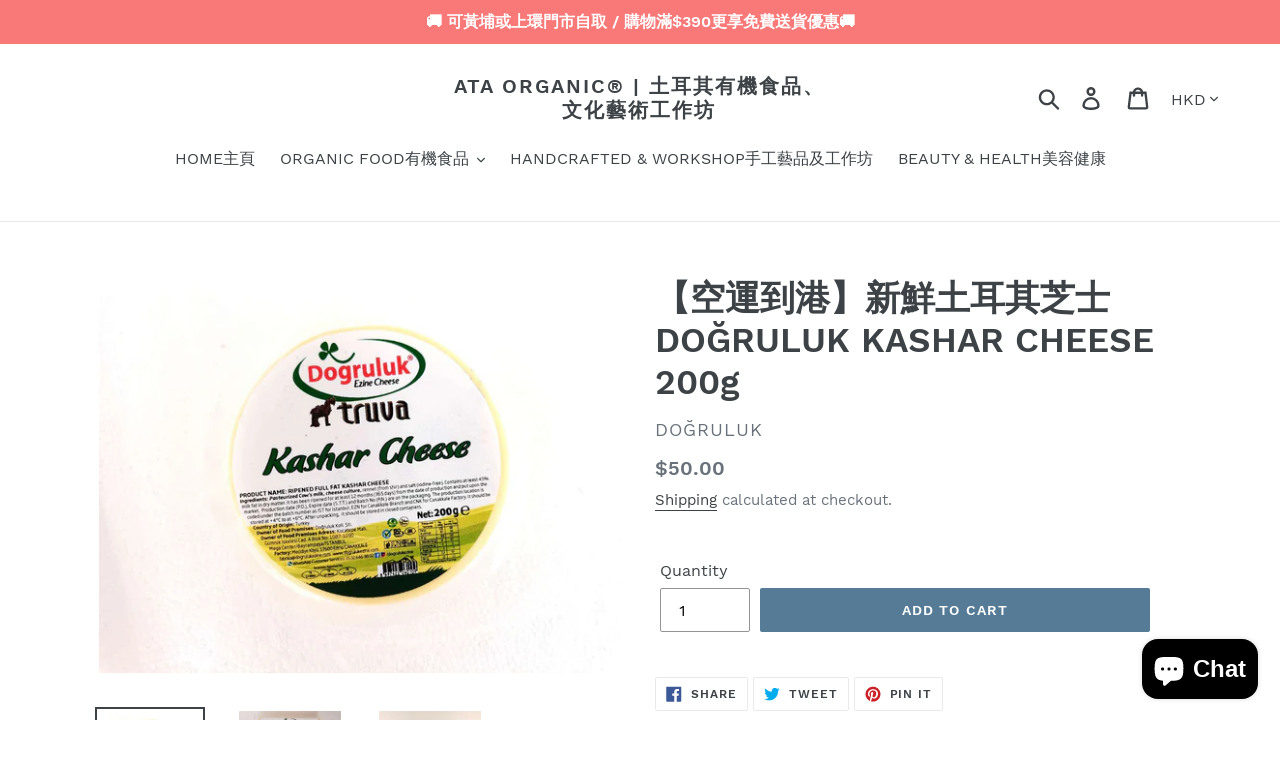

--- FILE ---
content_type: text/html; charset=utf-8
request_url: https://ataorganic.com/en/products/%E7%A9%BA%E9%81%8B%E5%88%B0%E6%B8%AF-%E6%96%B0%E9%AE%AE%E5%9C%9F%E8%80%B3%E5%85%B6%E8%8A%9D%E5%A3%AB-dogruluk-kashar-cheese-200g
body_size: 35726
content:
<!doctype html>
<html class="no-js" lang="en">
<head>
  <meta charset="utf-8">
  <meta http-equiv="X-UA-Compatible" content="IE=edge,chrome=1">
  <meta name="viewport" content="width=device-width,initial-scale=1">
  <meta name="theme-color" content="#557b97">
  <link rel="canonical" href="https://ataorganic.com/en/products/%e7%a9%ba%e9%81%8b%e5%88%b0%e6%b8%af-%e6%96%b0%e9%ae%ae%e5%9c%9f%e8%80%b3%e5%85%b6%e8%8a%9d%e5%a3%ab-dogruluk-kashar-cheese-200g"><title>【空運到港】新鮮土耳其芝士 DOĞRULUK KASHAR CHEESE 200g
&ndash; ATA ORGANIC® | 土耳其有機食品、文化藝術工作坊</title><!-- /snippets/social-meta-tags.liquid -->




<meta property="og:site_name" content="ATA ORGANIC® | 土耳其有機食品、文化藝術工作坊">
<meta property="og:url" content="https://ataorganic.com/en/products/%e7%a9%ba%e9%81%8b%e5%88%b0%e6%b8%af-%e6%96%b0%e9%ae%ae%e5%9c%9f%e8%80%b3%e5%85%b6%e8%8a%9d%e5%a3%ab-dogruluk-kashar-cheese-200g">
<meta property="og:title" content="【空運到港】新鮮土耳其芝士 DOĞRULUK KASHAR CHEESE 200g">
<meta property="og:type" content="product">
<meta property="og:description" content="ATA Organic 提供不一樣的文化藝術體驗，積極與在港土耳其人推廣文化藝術，在紅磡地鋪設立文化藝術工作坊：馬賽克燈(mosaic lamp) 、土耳其手調沙煮咖啡(Turkish sand-made coffee) 、簇絨手織毯(tufting) 、陶瓷上釉(ceramic painting) 、大理石紋蠟燭(ebru candle) 、即興油畫(art jamming)工作坊等。">

  <meta property="og:price:amount" content="50.00">
  <meta property="og:price:currency" content="HKD">

<meta property="og:image" content="http://ataorganic.com/cdn/shop/products/2971599800776_.pic_1200x1200.jpg?v=1607483762"><meta property="og:image" content="http://ataorganic.com/cdn/shop/products/2991599800776_.pic_4f6076fd-9dfa-4aa7-9c29-b98a1fca10b6_1200x1200.jpg?v=1607483762"><meta property="og:image" content="http://ataorganic.com/cdn/shop/products/3031599800782_.pic_8b18332a-713b-43ec-884b-6df7c3f8913e_1200x1200.jpg?v=1607483763">
<meta property="og:image:secure_url" content="https://ataorganic.com/cdn/shop/products/2971599800776_.pic_1200x1200.jpg?v=1607483762"><meta property="og:image:secure_url" content="https://ataorganic.com/cdn/shop/products/2991599800776_.pic_4f6076fd-9dfa-4aa7-9c29-b98a1fca10b6_1200x1200.jpg?v=1607483762"><meta property="og:image:secure_url" content="https://ataorganic.com/cdn/shop/products/3031599800782_.pic_8b18332a-713b-43ec-884b-6df7c3f8913e_1200x1200.jpg?v=1607483763">


<meta name="twitter:card" content="summary_large_image">
<meta name="twitter:title" content="【空運到港】新鮮土耳其芝士 DOĞRULUK KASHAR CHEESE 200g">
<meta name="twitter:description" content="ATA Organic 提供不一樣的文化藝術體驗，積極與在港土耳其人推廣文化藝術，在紅磡地鋪設立文化藝術工作坊：馬賽克燈(mosaic lamp) 、土耳其手調沙煮咖啡(Turkish sand-made coffee) 、簇絨手織毯(tufting) 、陶瓷上釉(ceramic painting) 、大理石紋蠟燭(ebru candle) 、即興油畫(art jamming)工作坊等。">


  <link href="//ataorganic.com/cdn/shop/t/1/assets/theme.scss.css?v=125690849226748618811701912388" rel="stylesheet" type="text/css" media="all" />

  <script>
    var theme = {
      breakpoints: {
        medium: 750,
        large: 990,
        widescreen: 1400
      },
      strings: {
        addToCart: "Add to cart",
        soldOut: "Sold out",
        unavailable: "Unavailable",
        regularPrice: "Regular price",
        salePrice: "Sale price",
        sale: "Sale",
        showMore: "Show More",
        showLess: "Show Less",
        addressError: "Error looking up that address",
        addressNoResults: "No results for that address",
        addressQueryLimit: "You have exceeded the Google API usage limit. Consider upgrading to a \u003ca href=\"https:\/\/developers.google.com\/maps\/premium\/usage-limits\"\u003ePremium Plan\u003c\/a\u003e.",
        authError: "There was a problem authenticating your Google Maps account.",
        newWindow: "Opens in a new window.",
        external: "Opens external website.",
        newWindowExternal: "Opens external website in a new window.",
        removeLabel: "Remove [product]",
        update: "Update",
        quantity: "Quantity",
        discountedTotal: "Discounted total",
        regularTotal: "Regular total",
        priceColumn: "See Price column for discount details.",
        quantityMinimumMessage: "Quantity must be 1 or more",
        cartError: "There was an error while updating your cart. Please try again.",
        removedItemMessage: "Removed \u003cspan class=\"cart__removed-product-details\"\u003e([quantity]) [link]\u003c\/span\u003e from your cart.",
        unitPrice: "Unit price",
        unitPriceSeparator: "per",
        oneCartCount: "1 item",
        otherCartCount: "[count] items",
        quantityLabel: "Quantity: [count]"
      },
      moneyFormat: "${{amount}}",
      moneyFormatWithCurrency: "HK${{amount}}"
    }

    document.documentElement.className = document.documentElement.className.replace('no-js', 'js');
  </script><script src="//ataorganic.com/cdn/shop/t/1/assets/lazysizes.js?v=94224023136283657951571720001" async="async"></script>
  <script src="//ataorganic.com/cdn/shop/t/1/assets/vendor.js?v=12001839194546984181571720001" defer="defer"></script>
  <script src="//ataorganic.com/cdn/shop/t/1/assets/theme.js?v=166227945143964268851571720001" defer="defer"></script>

  <script>window.performance && window.performance.mark && window.performance.mark('shopify.content_for_header.start');</script><meta name="google-site-verification" content="5c-2RLlH5KqMFJ4o77h9-PaZfXeKKnE2DNmMAeb1gnU">
<meta name="google-site-verification" content="moOqJkhomvm6lZ3SIgSwVNNmFbtJmm2uZGwHsUf9fr0">
<meta name="facebook-domain-verification" content="e28n7yd1ar0jqykx20pqz7h741rvdb">
<meta name="google-site-verification" content="bZSy1y4jiIApN94ryW3JIukBr0EbGNVHO1Ka4FOBaxI">
<meta id="shopify-digital-wallet" name="shopify-digital-wallet" content="/24876843098/digital_wallets/dialog">
<meta name="shopify-checkout-api-token" content="c851741ea5d5d29ca9b741045cca21f6">
<link rel="alternate" hreflang="x-default" href="https://ataorganic.com/products/%E7%A9%BA%E9%81%8B%E5%88%B0%E6%B8%AF-%E6%96%B0%E9%AE%AE%E5%9C%9F%E8%80%B3%E5%85%B6%E8%8A%9D%E5%A3%AB-dogruluk-kashar-cheese-200g">
<link rel="alternate" hreflang="zh-Hant" href="https://ataorganic.com/products/%E7%A9%BA%E9%81%8B%E5%88%B0%E6%B8%AF-%E6%96%B0%E9%AE%AE%E5%9C%9F%E8%80%B3%E5%85%B6%E8%8A%9D%E5%A3%AB-dogruluk-kashar-cheese-200g">
<link rel="alternate" hreflang="en" href="https://ataorganic.com/en/products/%E7%A9%BA%E9%81%8B%E5%88%B0%E6%B8%AF-%E6%96%B0%E9%AE%AE%E5%9C%9F%E8%80%B3%E5%85%B6%E8%8A%9D%E5%A3%AB-dogruluk-kashar-cheese-200g">
<link rel="alternate" hreflang="zh-Hant-AC" href="https://ataorganic.com/products/%E7%A9%BA%E9%81%8B%E5%88%B0%E6%B8%AF-%E6%96%B0%E9%AE%AE%E5%9C%9F%E8%80%B3%E5%85%B6%E8%8A%9D%E5%A3%AB-dogruluk-kashar-cheese-200g">
<link rel="alternate" hreflang="zh-Hant-AD" href="https://ataorganic.com/products/%E7%A9%BA%E9%81%8B%E5%88%B0%E6%B8%AF-%E6%96%B0%E9%AE%AE%E5%9C%9F%E8%80%B3%E5%85%B6%E8%8A%9D%E5%A3%AB-dogruluk-kashar-cheese-200g">
<link rel="alternate" hreflang="zh-Hant-AE" href="https://ataorganic.com/products/%E7%A9%BA%E9%81%8B%E5%88%B0%E6%B8%AF-%E6%96%B0%E9%AE%AE%E5%9C%9F%E8%80%B3%E5%85%B6%E8%8A%9D%E5%A3%AB-dogruluk-kashar-cheese-200g">
<link rel="alternate" hreflang="zh-Hant-AF" href="https://ataorganic.com/products/%E7%A9%BA%E9%81%8B%E5%88%B0%E6%B8%AF-%E6%96%B0%E9%AE%AE%E5%9C%9F%E8%80%B3%E5%85%B6%E8%8A%9D%E5%A3%AB-dogruluk-kashar-cheese-200g">
<link rel="alternate" hreflang="zh-Hant-AG" href="https://ataorganic.com/products/%E7%A9%BA%E9%81%8B%E5%88%B0%E6%B8%AF-%E6%96%B0%E9%AE%AE%E5%9C%9F%E8%80%B3%E5%85%B6%E8%8A%9D%E5%A3%AB-dogruluk-kashar-cheese-200g">
<link rel="alternate" hreflang="zh-Hant-AI" href="https://ataorganic.com/products/%E7%A9%BA%E9%81%8B%E5%88%B0%E6%B8%AF-%E6%96%B0%E9%AE%AE%E5%9C%9F%E8%80%B3%E5%85%B6%E8%8A%9D%E5%A3%AB-dogruluk-kashar-cheese-200g">
<link rel="alternate" hreflang="zh-Hant-AL" href="https://ataorganic.com/products/%E7%A9%BA%E9%81%8B%E5%88%B0%E6%B8%AF-%E6%96%B0%E9%AE%AE%E5%9C%9F%E8%80%B3%E5%85%B6%E8%8A%9D%E5%A3%AB-dogruluk-kashar-cheese-200g">
<link rel="alternate" hreflang="zh-Hant-AM" href="https://ataorganic.com/products/%E7%A9%BA%E9%81%8B%E5%88%B0%E6%B8%AF-%E6%96%B0%E9%AE%AE%E5%9C%9F%E8%80%B3%E5%85%B6%E8%8A%9D%E5%A3%AB-dogruluk-kashar-cheese-200g">
<link rel="alternate" hreflang="zh-Hant-AO" href="https://ataorganic.com/products/%E7%A9%BA%E9%81%8B%E5%88%B0%E6%B8%AF-%E6%96%B0%E9%AE%AE%E5%9C%9F%E8%80%B3%E5%85%B6%E8%8A%9D%E5%A3%AB-dogruluk-kashar-cheese-200g">
<link rel="alternate" hreflang="zh-Hant-AR" href="https://ataorganic.com/products/%E7%A9%BA%E9%81%8B%E5%88%B0%E6%B8%AF-%E6%96%B0%E9%AE%AE%E5%9C%9F%E8%80%B3%E5%85%B6%E8%8A%9D%E5%A3%AB-dogruluk-kashar-cheese-200g">
<link rel="alternate" hreflang="zh-Hant-AT" href="https://ataorganic.com/products/%E7%A9%BA%E9%81%8B%E5%88%B0%E6%B8%AF-%E6%96%B0%E9%AE%AE%E5%9C%9F%E8%80%B3%E5%85%B6%E8%8A%9D%E5%A3%AB-dogruluk-kashar-cheese-200g">
<link rel="alternate" hreflang="zh-Hant-AU" href="https://ataorganic.com/products/%E7%A9%BA%E9%81%8B%E5%88%B0%E6%B8%AF-%E6%96%B0%E9%AE%AE%E5%9C%9F%E8%80%B3%E5%85%B6%E8%8A%9D%E5%A3%AB-dogruluk-kashar-cheese-200g">
<link rel="alternate" hreflang="zh-Hant-AW" href="https://ataorganic.com/products/%E7%A9%BA%E9%81%8B%E5%88%B0%E6%B8%AF-%E6%96%B0%E9%AE%AE%E5%9C%9F%E8%80%B3%E5%85%B6%E8%8A%9D%E5%A3%AB-dogruluk-kashar-cheese-200g">
<link rel="alternate" hreflang="zh-Hant-AX" href="https://ataorganic.com/products/%E7%A9%BA%E9%81%8B%E5%88%B0%E6%B8%AF-%E6%96%B0%E9%AE%AE%E5%9C%9F%E8%80%B3%E5%85%B6%E8%8A%9D%E5%A3%AB-dogruluk-kashar-cheese-200g">
<link rel="alternate" hreflang="zh-Hant-AZ" href="https://ataorganic.com/products/%E7%A9%BA%E9%81%8B%E5%88%B0%E6%B8%AF-%E6%96%B0%E9%AE%AE%E5%9C%9F%E8%80%B3%E5%85%B6%E8%8A%9D%E5%A3%AB-dogruluk-kashar-cheese-200g">
<link rel="alternate" hreflang="zh-Hant-BA" href="https://ataorganic.com/products/%E7%A9%BA%E9%81%8B%E5%88%B0%E6%B8%AF-%E6%96%B0%E9%AE%AE%E5%9C%9F%E8%80%B3%E5%85%B6%E8%8A%9D%E5%A3%AB-dogruluk-kashar-cheese-200g">
<link rel="alternate" hreflang="zh-Hant-BB" href="https://ataorganic.com/products/%E7%A9%BA%E9%81%8B%E5%88%B0%E6%B8%AF-%E6%96%B0%E9%AE%AE%E5%9C%9F%E8%80%B3%E5%85%B6%E8%8A%9D%E5%A3%AB-dogruluk-kashar-cheese-200g">
<link rel="alternate" hreflang="zh-Hant-BD" href="https://ataorganic.com/products/%E7%A9%BA%E9%81%8B%E5%88%B0%E6%B8%AF-%E6%96%B0%E9%AE%AE%E5%9C%9F%E8%80%B3%E5%85%B6%E8%8A%9D%E5%A3%AB-dogruluk-kashar-cheese-200g">
<link rel="alternate" hreflang="zh-Hant-BE" href="https://ataorganic.com/products/%E7%A9%BA%E9%81%8B%E5%88%B0%E6%B8%AF-%E6%96%B0%E9%AE%AE%E5%9C%9F%E8%80%B3%E5%85%B6%E8%8A%9D%E5%A3%AB-dogruluk-kashar-cheese-200g">
<link rel="alternate" hreflang="zh-Hant-BF" href="https://ataorganic.com/products/%E7%A9%BA%E9%81%8B%E5%88%B0%E6%B8%AF-%E6%96%B0%E9%AE%AE%E5%9C%9F%E8%80%B3%E5%85%B6%E8%8A%9D%E5%A3%AB-dogruluk-kashar-cheese-200g">
<link rel="alternate" hreflang="zh-Hant-BG" href="https://ataorganic.com/products/%E7%A9%BA%E9%81%8B%E5%88%B0%E6%B8%AF-%E6%96%B0%E9%AE%AE%E5%9C%9F%E8%80%B3%E5%85%B6%E8%8A%9D%E5%A3%AB-dogruluk-kashar-cheese-200g">
<link rel="alternate" hreflang="zh-Hant-BH" href="https://ataorganic.com/products/%E7%A9%BA%E9%81%8B%E5%88%B0%E6%B8%AF-%E6%96%B0%E9%AE%AE%E5%9C%9F%E8%80%B3%E5%85%B6%E8%8A%9D%E5%A3%AB-dogruluk-kashar-cheese-200g">
<link rel="alternate" hreflang="zh-Hant-BI" href="https://ataorganic.com/products/%E7%A9%BA%E9%81%8B%E5%88%B0%E6%B8%AF-%E6%96%B0%E9%AE%AE%E5%9C%9F%E8%80%B3%E5%85%B6%E8%8A%9D%E5%A3%AB-dogruluk-kashar-cheese-200g">
<link rel="alternate" hreflang="zh-Hant-BJ" href="https://ataorganic.com/products/%E7%A9%BA%E9%81%8B%E5%88%B0%E6%B8%AF-%E6%96%B0%E9%AE%AE%E5%9C%9F%E8%80%B3%E5%85%B6%E8%8A%9D%E5%A3%AB-dogruluk-kashar-cheese-200g">
<link rel="alternate" hreflang="zh-Hant-BL" href="https://ataorganic.com/products/%E7%A9%BA%E9%81%8B%E5%88%B0%E6%B8%AF-%E6%96%B0%E9%AE%AE%E5%9C%9F%E8%80%B3%E5%85%B6%E8%8A%9D%E5%A3%AB-dogruluk-kashar-cheese-200g">
<link rel="alternate" hreflang="zh-Hant-BM" href="https://ataorganic.com/products/%E7%A9%BA%E9%81%8B%E5%88%B0%E6%B8%AF-%E6%96%B0%E9%AE%AE%E5%9C%9F%E8%80%B3%E5%85%B6%E8%8A%9D%E5%A3%AB-dogruluk-kashar-cheese-200g">
<link rel="alternate" hreflang="zh-Hant-BN" href="https://ataorganic.com/products/%E7%A9%BA%E9%81%8B%E5%88%B0%E6%B8%AF-%E6%96%B0%E9%AE%AE%E5%9C%9F%E8%80%B3%E5%85%B6%E8%8A%9D%E5%A3%AB-dogruluk-kashar-cheese-200g">
<link rel="alternate" hreflang="zh-Hant-BO" href="https://ataorganic.com/products/%E7%A9%BA%E9%81%8B%E5%88%B0%E6%B8%AF-%E6%96%B0%E9%AE%AE%E5%9C%9F%E8%80%B3%E5%85%B6%E8%8A%9D%E5%A3%AB-dogruluk-kashar-cheese-200g">
<link rel="alternate" hreflang="zh-Hant-BQ" href="https://ataorganic.com/products/%E7%A9%BA%E9%81%8B%E5%88%B0%E6%B8%AF-%E6%96%B0%E9%AE%AE%E5%9C%9F%E8%80%B3%E5%85%B6%E8%8A%9D%E5%A3%AB-dogruluk-kashar-cheese-200g">
<link rel="alternate" hreflang="zh-Hant-BR" href="https://ataorganic.com/products/%E7%A9%BA%E9%81%8B%E5%88%B0%E6%B8%AF-%E6%96%B0%E9%AE%AE%E5%9C%9F%E8%80%B3%E5%85%B6%E8%8A%9D%E5%A3%AB-dogruluk-kashar-cheese-200g">
<link rel="alternate" hreflang="zh-Hant-BS" href="https://ataorganic.com/products/%E7%A9%BA%E9%81%8B%E5%88%B0%E6%B8%AF-%E6%96%B0%E9%AE%AE%E5%9C%9F%E8%80%B3%E5%85%B6%E8%8A%9D%E5%A3%AB-dogruluk-kashar-cheese-200g">
<link rel="alternate" hreflang="zh-Hant-BT" href="https://ataorganic.com/products/%E7%A9%BA%E9%81%8B%E5%88%B0%E6%B8%AF-%E6%96%B0%E9%AE%AE%E5%9C%9F%E8%80%B3%E5%85%B6%E8%8A%9D%E5%A3%AB-dogruluk-kashar-cheese-200g">
<link rel="alternate" hreflang="zh-Hant-BW" href="https://ataorganic.com/products/%E7%A9%BA%E9%81%8B%E5%88%B0%E6%B8%AF-%E6%96%B0%E9%AE%AE%E5%9C%9F%E8%80%B3%E5%85%B6%E8%8A%9D%E5%A3%AB-dogruluk-kashar-cheese-200g">
<link rel="alternate" hreflang="zh-Hant-BY" href="https://ataorganic.com/products/%E7%A9%BA%E9%81%8B%E5%88%B0%E6%B8%AF-%E6%96%B0%E9%AE%AE%E5%9C%9F%E8%80%B3%E5%85%B6%E8%8A%9D%E5%A3%AB-dogruluk-kashar-cheese-200g">
<link rel="alternate" hreflang="zh-Hant-BZ" href="https://ataorganic.com/products/%E7%A9%BA%E9%81%8B%E5%88%B0%E6%B8%AF-%E6%96%B0%E9%AE%AE%E5%9C%9F%E8%80%B3%E5%85%B6%E8%8A%9D%E5%A3%AB-dogruluk-kashar-cheese-200g">
<link rel="alternate" hreflang="zh-Hant-CA" href="https://ataorganic.com/products/%E7%A9%BA%E9%81%8B%E5%88%B0%E6%B8%AF-%E6%96%B0%E9%AE%AE%E5%9C%9F%E8%80%B3%E5%85%B6%E8%8A%9D%E5%A3%AB-dogruluk-kashar-cheese-200g">
<link rel="alternate" hreflang="zh-Hant-CC" href="https://ataorganic.com/products/%E7%A9%BA%E9%81%8B%E5%88%B0%E6%B8%AF-%E6%96%B0%E9%AE%AE%E5%9C%9F%E8%80%B3%E5%85%B6%E8%8A%9D%E5%A3%AB-dogruluk-kashar-cheese-200g">
<link rel="alternate" hreflang="zh-Hant-CD" href="https://ataorganic.com/products/%E7%A9%BA%E9%81%8B%E5%88%B0%E6%B8%AF-%E6%96%B0%E9%AE%AE%E5%9C%9F%E8%80%B3%E5%85%B6%E8%8A%9D%E5%A3%AB-dogruluk-kashar-cheese-200g">
<link rel="alternate" hreflang="zh-Hant-CF" href="https://ataorganic.com/products/%E7%A9%BA%E9%81%8B%E5%88%B0%E6%B8%AF-%E6%96%B0%E9%AE%AE%E5%9C%9F%E8%80%B3%E5%85%B6%E8%8A%9D%E5%A3%AB-dogruluk-kashar-cheese-200g">
<link rel="alternate" hreflang="zh-Hant-CG" href="https://ataorganic.com/products/%E7%A9%BA%E9%81%8B%E5%88%B0%E6%B8%AF-%E6%96%B0%E9%AE%AE%E5%9C%9F%E8%80%B3%E5%85%B6%E8%8A%9D%E5%A3%AB-dogruluk-kashar-cheese-200g">
<link rel="alternate" hreflang="zh-Hant-CH" href="https://ataorganic.com/products/%E7%A9%BA%E9%81%8B%E5%88%B0%E6%B8%AF-%E6%96%B0%E9%AE%AE%E5%9C%9F%E8%80%B3%E5%85%B6%E8%8A%9D%E5%A3%AB-dogruluk-kashar-cheese-200g">
<link rel="alternate" hreflang="zh-Hant-CI" href="https://ataorganic.com/products/%E7%A9%BA%E9%81%8B%E5%88%B0%E6%B8%AF-%E6%96%B0%E9%AE%AE%E5%9C%9F%E8%80%B3%E5%85%B6%E8%8A%9D%E5%A3%AB-dogruluk-kashar-cheese-200g">
<link rel="alternate" hreflang="zh-Hant-CK" href="https://ataorganic.com/products/%E7%A9%BA%E9%81%8B%E5%88%B0%E6%B8%AF-%E6%96%B0%E9%AE%AE%E5%9C%9F%E8%80%B3%E5%85%B6%E8%8A%9D%E5%A3%AB-dogruluk-kashar-cheese-200g">
<link rel="alternate" hreflang="zh-Hant-CL" href="https://ataorganic.com/products/%E7%A9%BA%E9%81%8B%E5%88%B0%E6%B8%AF-%E6%96%B0%E9%AE%AE%E5%9C%9F%E8%80%B3%E5%85%B6%E8%8A%9D%E5%A3%AB-dogruluk-kashar-cheese-200g">
<link rel="alternate" hreflang="zh-Hant-CM" href="https://ataorganic.com/products/%E7%A9%BA%E9%81%8B%E5%88%B0%E6%B8%AF-%E6%96%B0%E9%AE%AE%E5%9C%9F%E8%80%B3%E5%85%B6%E8%8A%9D%E5%A3%AB-dogruluk-kashar-cheese-200g">
<link rel="alternate" hreflang="zh-Hant-CN" href="https://ataorganic.com/products/%E7%A9%BA%E9%81%8B%E5%88%B0%E6%B8%AF-%E6%96%B0%E9%AE%AE%E5%9C%9F%E8%80%B3%E5%85%B6%E8%8A%9D%E5%A3%AB-dogruluk-kashar-cheese-200g">
<link rel="alternate" hreflang="zh-Hant-CO" href="https://ataorganic.com/products/%E7%A9%BA%E9%81%8B%E5%88%B0%E6%B8%AF-%E6%96%B0%E9%AE%AE%E5%9C%9F%E8%80%B3%E5%85%B6%E8%8A%9D%E5%A3%AB-dogruluk-kashar-cheese-200g">
<link rel="alternate" hreflang="zh-Hant-CR" href="https://ataorganic.com/products/%E7%A9%BA%E9%81%8B%E5%88%B0%E6%B8%AF-%E6%96%B0%E9%AE%AE%E5%9C%9F%E8%80%B3%E5%85%B6%E8%8A%9D%E5%A3%AB-dogruluk-kashar-cheese-200g">
<link rel="alternate" hreflang="zh-Hant-CV" href="https://ataorganic.com/products/%E7%A9%BA%E9%81%8B%E5%88%B0%E6%B8%AF-%E6%96%B0%E9%AE%AE%E5%9C%9F%E8%80%B3%E5%85%B6%E8%8A%9D%E5%A3%AB-dogruluk-kashar-cheese-200g">
<link rel="alternate" hreflang="zh-Hant-CW" href="https://ataorganic.com/products/%E7%A9%BA%E9%81%8B%E5%88%B0%E6%B8%AF-%E6%96%B0%E9%AE%AE%E5%9C%9F%E8%80%B3%E5%85%B6%E8%8A%9D%E5%A3%AB-dogruluk-kashar-cheese-200g">
<link rel="alternate" hreflang="zh-Hant-CX" href="https://ataorganic.com/products/%E7%A9%BA%E9%81%8B%E5%88%B0%E6%B8%AF-%E6%96%B0%E9%AE%AE%E5%9C%9F%E8%80%B3%E5%85%B6%E8%8A%9D%E5%A3%AB-dogruluk-kashar-cheese-200g">
<link rel="alternate" hreflang="zh-Hant-CY" href="https://ataorganic.com/products/%E7%A9%BA%E9%81%8B%E5%88%B0%E6%B8%AF-%E6%96%B0%E9%AE%AE%E5%9C%9F%E8%80%B3%E5%85%B6%E8%8A%9D%E5%A3%AB-dogruluk-kashar-cheese-200g">
<link rel="alternate" hreflang="zh-Hant-CZ" href="https://ataorganic.com/products/%E7%A9%BA%E9%81%8B%E5%88%B0%E6%B8%AF-%E6%96%B0%E9%AE%AE%E5%9C%9F%E8%80%B3%E5%85%B6%E8%8A%9D%E5%A3%AB-dogruluk-kashar-cheese-200g">
<link rel="alternate" hreflang="zh-Hant-DE" href="https://ataorganic.com/products/%E7%A9%BA%E9%81%8B%E5%88%B0%E6%B8%AF-%E6%96%B0%E9%AE%AE%E5%9C%9F%E8%80%B3%E5%85%B6%E8%8A%9D%E5%A3%AB-dogruluk-kashar-cheese-200g">
<link rel="alternate" hreflang="zh-Hant-DJ" href="https://ataorganic.com/products/%E7%A9%BA%E9%81%8B%E5%88%B0%E6%B8%AF-%E6%96%B0%E9%AE%AE%E5%9C%9F%E8%80%B3%E5%85%B6%E8%8A%9D%E5%A3%AB-dogruluk-kashar-cheese-200g">
<link rel="alternate" hreflang="zh-Hant-DK" href="https://ataorganic.com/products/%E7%A9%BA%E9%81%8B%E5%88%B0%E6%B8%AF-%E6%96%B0%E9%AE%AE%E5%9C%9F%E8%80%B3%E5%85%B6%E8%8A%9D%E5%A3%AB-dogruluk-kashar-cheese-200g">
<link rel="alternate" hreflang="zh-Hant-DM" href="https://ataorganic.com/products/%E7%A9%BA%E9%81%8B%E5%88%B0%E6%B8%AF-%E6%96%B0%E9%AE%AE%E5%9C%9F%E8%80%B3%E5%85%B6%E8%8A%9D%E5%A3%AB-dogruluk-kashar-cheese-200g">
<link rel="alternate" hreflang="zh-Hant-DO" href="https://ataorganic.com/products/%E7%A9%BA%E9%81%8B%E5%88%B0%E6%B8%AF-%E6%96%B0%E9%AE%AE%E5%9C%9F%E8%80%B3%E5%85%B6%E8%8A%9D%E5%A3%AB-dogruluk-kashar-cheese-200g">
<link rel="alternate" hreflang="zh-Hant-DZ" href="https://ataorganic.com/products/%E7%A9%BA%E9%81%8B%E5%88%B0%E6%B8%AF-%E6%96%B0%E9%AE%AE%E5%9C%9F%E8%80%B3%E5%85%B6%E8%8A%9D%E5%A3%AB-dogruluk-kashar-cheese-200g">
<link rel="alternate" hreflang="zh-Hant-EC" href="https://ataorganic.com/products/%E7%A9%BA%E9%81%8B%E5%88%B0%E6%B8%AF-%E6%96%B0%E9%AE%AE%E5%9C%9F%E8%80%B3%E5%85%B6%E8%8A%9D%E5%A3%AB-dogruluk-kashar-cheese-200g">
<link rel="alternate" hreflang="zh-Hant-EE" href="https://ataorganic.com/products/%E7%A9%BA%E9%81%8B%E5%88%B0%E6%B8%AF-%E6%96%B0%E9%AE%AE%E5%9C%9F%E8%80%B3%E5%85%B6%E8%8A%9D%E5%A3%AB-dogruluk-kashar-cheese-200g">
<link rel="alternate" hreflang="zh-Hant-EG" href="https://ataorganic.com/products/%E7%A9%BA%E9%81%8B%E5%88%B0%E6%B8%AF-%E6%96%B0%E9%AE%AE%E5%9C%9F%E8%80%B3%E5%85%B6%E8%8A%9D%E5%A3%AB-dogruluk-kashar-cheese-200g">
<link rel="alternate" hreflang="zh-Hant-EH" href="https://ataorganic.com/products/%E7%A9%BA%E9%81%8B%E5%88%B0%E6%B8%AF-%E6%96%B0%E9%AE%AE%E5%9C%9F%E8%80%B3%E5%85%B6%E8%8A%9D%E5%A3%AB-dogruluk-kashar-cheese-200g">
<link rel="alternate" hreflang="zh-Hant-ER" href="https://ataorganic.com/products/%E7%A9%BA%E9%81%8B%E5%88%B0%E6%B8%AF-%E6%96%B0%E9%AE%AE%E5%9C%9F%E8%80%B3%E5%85%B6%E8%8A%9D%E5%A3%AB-dogruluk-kashar-cheese-200g">
<link rel="alternate" hreflang="zh-Hant-ES" href="https://ataorganic.com/products/%E7%A9%BA%E9%81%8B%E5%88%B0%E6%B8%AF-%E6%96%B0%E9%AE%AE%E5%9C%9F%E8%80%B3%E5%85%B6%E8%8A%9D%E5%A3%AB-dogruluk-kashar-cheese-200g">
<link rel="alternate" hreflang="zh-Hant-ET" href="https://ataorganic.com/products/%E7%A9%BA%E9%81%8B%E5%88%B0%E6%B8%AF-%E6%96%B0%E9%AE%AE%E5%9C%9F%E8%80%B3%E5%85%B6%E8%8A%9D%E5%A3%AB-dogruluk-kashar-cheese-200g">
<link rel="alternate" hreflang="zh-Hant-FI" href="https://ataorganic.com/products/%E7%A9%BA%E9%81%8B%E5%88%B0%E6%B8%AF-%E6%96%B0%E9%AE%AE%E5%9C%9F%E8%80%B3%E5%85%B6%E8%8A%9D%E5%A3%AB-dogruluk-kashar-cheese-200g">
<link rel="alternate" hreflang="zh-Hant-FJ" href="https://ataorganic.com/products/%E7%A9%BA%E9%81%8B%E5%88%B0%E6%B8%AF-%E6%96%B0%E9%AE%AE%E5%9C%9F%E8%80%B3%E5%85%B6%E8%8A%9D%E5%A3%AB-dogruluk-kashar-cheese-200g">
<link rel="alternate" hreflang="zh-Hant-FK" href="https://ataorganic.com/products/%E7%A9%BA%E9%81%8B%E5%88%B0%E6%B8%AF-%E6%96%B0%E9%AE%AE%E5%9C%9F%E8%80%B3%E5%85%B6%E8%8A%9D%E5%A3%AB-dogruluk-kashar-cheese-200g">
<link rel="alternate" hreflang="zh-Hant-FO" href="https://ataorganic.com/products/%E7%A9%BA%E9%81%8B%E5%88%B0%E6%B8%AF-%E6%96%B0%E9%AE%AE%E5%9C%9F%E8%80%B3%E5%85%B6%E8%8A%9D%E5%A3%AB-dogruluk-kashar-cheese-200g">
<link rel="alternate" hreflang="zh-Hant-FR" href="https://ataorganic.com/products/%E7%A9%BA%E9%81%8B%E5%88%B0%E6%B8%AF-%E6%96%B0%E9%AE%AE%E5%9C%9F%E8%80%B3%E5%85%B6%E8%8A%9D%E5%A3%AB-dogruluk-kashar-cheese-200g">
<link rel="alternate" hreflang="zh-Hant-GA" href="https://ataorganic.com/products/%E7%A9%BA%E9%81%8B%E5%88%B0%E6%B8%AF-%E6%96%B0%E9%AE%AE%E5%9C%9F%E8%80%B3%E5%85%B6%E8%8A%9D%E5%A3%AB-dogruluk-kashar-cheese-200g">
<link rel="alternate" hreflang="zh-Hant-GB" href="https://ataorganic.com/products/%E7%A9%BA%E9%81%8B%E5%88%B0%E6%B8%AF-%E6%96%B0%E9%AE%AE%E5%9C%9F%E8%80%B3%E5%85%B6%E8%8A%9D%E5%A3%AB-dogruluk-kashar-cheese-200g">
<link rel="alternate" hreflang="zh-Hant-GD" href="https://ataorganic.com/products/%E7%A9%BA%E9%81%8B%E5%88%B0%E6%B8%AF-%E6%96%B0%E9%AE%AE%E5%9C%9F%E8%80%B3%E5%85%B6%E8%8A%9D%E5%A3%AB-dogruluk-kashar-cheese-200g">
<link rel="alternate" hreflang="zh-Hant-GE" href="https://ataorganic.com/products/%E7%A9%BA%E9%81%8B%E5%88%B0%E6%B8%AF-%E6%96%B0%E9%AE%AE%E5%9C%9F%E8%80%B3%E5%85%B6%E8%8A%9D%E5%A3%AB-dogruluk-kashar-cheese-200g">
<link rel="alternate" hreflang="zh-Hant-GF" href="https://ataorganic.com/products/%E7%A9%BA%E9%81%8B%E5%88%B0%E6%B8%AF-%E6%96%B0%E9%AE%AE%E5%9C%9F%E8%80%B3%E5%85%B6%E8%8A%9D%E5%A3%AB-dogruluk-kashar-cheese-200g">
<link rel="alternate" hreflang="zh-Hant-GG" href="https://ataorganic.com/products/%E7%A9%BA%E9%81%8B%E5%88%B0%E6%B8%AF-%E6%96%B0%E9%AE%AE%E5%9C%9F%E8%80%B3%E5%85%B6%E8%8A%9D%E5%A3%AB-dogruluk-kashar-cheese-200g">
<link rel="alternate" hreflang="zh-Hant-GH" href="https://ataorganic.com/products/%E7%A9%BA%E9%81%8B%E5%88%B0%E6%B8%AF-%E6%96%B0%E9%AE%AE%E5%9C%9F%E8%80%B3%E5%85%B6%E8%8A%9D%E5%A3%AB-dogruluk-kashar-cheese-200g">
<link rel="alternate" hreflang="zh-Hant-GI" href="https://ataorganic.com/products/%E7%A9%BA%E9%81%8B%E5%88%B0%E6%B8%AF-%E6%96%B0%E9%AE%AE%E5%9C%9F%E8%80%B3%E5%85%B6%E8%8A%9D%E5%A3%AB-dogruluk-kashar-cheese-200g">
<link rel="alternate" hreflang="zh-Hant-GL" href="https://ataorganic.com/products/%E7%A9%BA%E9%81%8B%E5%88%B0%E6%B8%AF-%E6%96%B0%E9%AE%AE%E5%9C%9F%E8%80%B3%E5%85%B6%E8%8A%9D%E5%A3%AB-dogruluk-kashar-cheese-200g">
<link rel="alternate" hreflang="zh-Hant-GM" href="https://ataorganic.com/products/%E7%A9%BA%E9%81%8B%E5%88%B0%E6%B8%AF-%E6%96%B0%E9%AE%AE%E5%9C%9F%E8%80%B3%E5%85%B6%E8%8A%9D%E5%A3%AB-dogruluk-kashar-cheese-200g">
<link rel="alternate" hreflang="zh-Hant-GN" href="https://ataorganic.com/products/%E7%A9%BA%E9%81%8B%E5%88%B0%E6%B8%AF-%E6%96%B0%E9%AE%AE%E5%9C%9F%E8%80%B3%E5%85%B6%E8%8A%9D%E5%A3%AB-dogruluk-kashar-cheese-200g">
<link rel="alternate" hreflang="zh-Hant-GP" href="https://ataorganic.com/products/%E7%A9%BA%E9%81%8B%E5%88%B0%E6%B8%AF-%E6%96%B0%E9%AE%AE%E5%9C%9F%E8%80%B3%E5%85%B6%E8%8A%9D%E5%A3%AB-dogruluk-kashar-cheese-200g">
<link rel="alternate" hreflang="zh-Hant-GQ" href="https://ataorganic.com/products/%E7%A9%BA%E9%81%8B%E5%88%B0%E6%B8%AF-%E6%96%B0%E9%AE%AE%E5%9C%9F%E8%80%B3%E5%85%B6%E8%8A%9D%E5%A3%AB-dogruluk-kashar-cheese-200g">
<link rel="alternate" hreflang="zh-Hant-GR" href="https://ataorganic.com/products/%E7%A9%BA%E9%81%8B%E5%88%B0%E6%B8%AF-%E6%96%B0%E9%AE%AE%E5%9C%9F%E8%80%B3%E5%85%B6%E8%8A%9D%E5%A3%AB-dogruluk-kashar-cheese-200g">
<link rel="alternate" hreflang="zh-Hant-GS" href="https://ataorganic.com/products/%E7%A9%BA%E9%81%8B%E5%88%B0%E6%B8%AF-%E6%96%B0%E9%AE%AE%E5%9C%9F%E8%80%B3%E5%85%B6%E8%8A%9D%E5%A3%AB-dogruluk-kashar-cheese-200g">
<link rel="alternate" hreflang="zh-Hant-GT" href="https://ataorganic.com/products/%E7%A9%BA%E9%81%8B%E5%88%B0%E6%B8%AF-%E6%96%B0%E9%AE%AE%E5%9C%9F%E8%80%B3%E5%85%B6%E8%8A%9D%E5%A3%AB-dogruluk-kashar-cheese-200g">
<link rel="alternate" hreflang="zh-Hant-GW" href="https://ataorganic.com/products/%E7%A9%BA%E9%81%8B%E5%88%B0%E6%B8%AF-%E6%96%B0%E9%AE%AE%E5%9C%9F%E8%80%B3%E5%85%B6%E8%8A%9D%E5%A3%AB-dogruluk-kashar-cheese-200g">
<link rel="alternate" hreflang="zh-Hant-GY" href="https://ataorganic.com/products/%E7%A9%BA%E9%81%8B%E5%88%B0%E6%B8%AF-%E6%96%B0%E9%AE%AE%E5%9C%9F%E8%80%B3%E5%85%B6%E8%8A%9D%E5%A3%AB-dogruluk-kashar-cheese-200g">
<link rel="alternate" hreflang="zh-Hant-HK" href="https://ataorganic.com/products/%E7%A9%BA%E9%81%8B%E5%88%B0%E6%B8%AF-%E6%96%B0%E9%AE%AE%E5%9C%9F%E8%80%B3%E5%85%B6%E8%8A%9D%E5%A3%AB-dogruluk-kashar-cheese-200g">
<link rel="alternate" hreflang="zh-Hant-HN" href="https://ataorganic.com/products/%E7%A9%BA%E9%81%8B%E5%88%B0%E6%B8%AF-%E6%96%B0%E9%AE%AE%E5%9C%9F%E8%80%B3%E5%85%B6%E8%8A%9D%E5%A3%AB-dogruluk-kashar-cheese-200g">
<link rel="alternate" hreflang="zh-Hant-HR" href="https://ataorganic.com/products/%E7%A9%BA%E9%81%8B%E5%88%B0%E6%B8%AF-%E6%96%B0%E9%AE%AE%E5%9C%9F%E8%80%B3%E5%85%B6%E8%8A%9D%E5%A3%AB-dogruluk-kashar-cheese-200g">
<link rel="alternate" hreflang="zh-Hant-HT" href="https://ataorganic.com/products/%E7%A9%BA%E9%81%8B%E5%88%B0%E6%B8%AF-%E6%96%B0%E9%AE%AE%E5%9C%9F%E8%80%B3%E5%85%B6%E8%8A%9D%E5%A3%AB-dogruluk-kashar-cheese-200g">
<link rel="alternate" hreflang="zh-Hant-HU" href="https://ataorganic.com/products/%E7%A9%BA%E9%81%8B%E5%88%B0%E6%B8%AF-%E6%96%B0%E9%AE%AE%E5%9C%9F%E8%80%B3%E5%85%B6%E8%8A%9D%E5%A3%AB-dogruluk-kashar-cheese-200g">
<link rel="alternate" hreflang="zh-Hant-ID" href="https://ataorganic.com/products/%E7%A9%BA%E9%81%8B%E5%88%B0%E6%B8%AF-%E6%96%B0%E9%AE%AE%E5%9C%9F%E8%80%B3%E5%85%B6%E8%8A%9D%E5%A3%AB-dogruluk-kashar-cheese-200g">
<link rel="alternate" hreflang="zh-Hant-IE" href="https://ataorganic.com/products/%E7%A9%BA%E9%81%8B%E5%88%B0%E6%B8%AF-%E6%96%B0%E9%AE%AE%E5%9C%9F%E8%80%B3%E5%85%B6%E8%8A%9D%E5%A3%AB-dogruluk-kashar-cheese-200g">
<link rel="alternate" hreflang="zh-Hant-IL" href="https://ataorganic.com/products/%E7%A9%BA%E9%81%8B%E5%88%B0%E6%B8%AF-%E6%96%B0%E9%AE%AE%E5%9C%9F%E8%80%B3%E5%85%B6%E8%8A%9D%E5%A3%AB-dogruluk-kashar-cheese-200g">
<link rel="alternate" hreflang="zh-Hant-IM" href="https://ataorganic.com/products/%E7%A9%BA%E9%81%8B%E5%88%B0%E6%B8%AF-%E6%96%B0%E9%AE%AE%E5%9C%9F%E8%80%B3%E5%85%B6%E8%8A%9D%E5%A3%AB-dogruluk-kashar-cheese-200g">
<link rel="alternate" hreflang="zh-Hant-IN" href="https://ataorganic.com/products/%E7%A9%BA%E9%81%8B%E5%88%B0%E6%B8%AF-%E6%96%B0%E9%AE%AE%E5%9C%9F%E8%80%B3%E5%85%B6%E8%8A%9D%E5%A3%AB-dogruluk-kashar-cheese-200g">
<link rel="alternate" hreflang="zh-Hant-IO" href="https://ataorganic.com/products/%E7%A9%BA%E9%81%8B%E5%88%B0%E6%B8%AF-%E6%96%B0%E9%AE%AE%E5%9C%9F%E8%80%B3%E5%85%B6%E8%8A%9D%E5%A3%AB-dogruluk-kashar-cheese-200g">
<link rel="alternate" hreflang="zh-Hant-IQ" href="https://ataorganic.com/products/%E7%A9%BA%E9%81%8B%E5%88%B0%E6%B8%AF-%E6%96%B0%E9%AE%AE%E5%9C%9F%E8%80%B3%E5%85%B6%E8%8A%9D%E5%A3%AB-dogruluk-kashar-cheese-200g">
<link rel="alternate" hreflang="zh-Hant-IS" href="https://ataorganic.com/products/%E7%A9%BA%E9%81%8B%E5%88%B0%E6%B8%AF-%E6%96%B0%E9%AE%AE%E5%9C%9F%E8%80%B3%E5%85%B6%E8%8A%9D%E5%A3%AB-dogruluk-kashar-cheese-200g">
<link rel="alternate" hreflang="zh-Hant-IT" href="https://ataorganic.com/products/%E7%A9%BA%E9%81%8B%E5%88%B0%E6%B8%AF-%E6%96%B0%E9%AE%AE%E5%9C%9F%E8%80%B3%E5%85%B6%E8%8A%9D%E5%A3%AB-dogruluk-kashar-cheese-200g">
<link rel="alternate" hreflang="zh-Hant-JE" href="https://ataorganic.com/products/%E7%A9%BA%E9%81%8B%E5%88%B0%E6%B8%AF-%E6%96%B0%E9%AE%AE%E5%9C%9F%E8%80%B3%E5%85%B6%E8%8A%9D%E5%A3%AB-dogruluk-kashar-cheese-200g">
<link rel="alternate" hreflang="zh-Hant-JM" href="https://ataorganic.com/products/%E7%A9%BA%E9%81%8B%E5%88%B0%E6%B8%AF-%E6%96%B0%E9%AE%AE%E5%9C%9F%E8%80%B3%E5%85%B6%E8%8A%9D%E5%A3%AB-dogruluk-kashar-cheese-200g">
<link rel="alternate" hreflang="zh-Hant-JO" href="https://ataorganic.com/products/%E7%A9%BA%E9%81%8B%E5%88%B0%E6%B8%AF-%E6%96%B0%E9%AE%AE%E5%9C%9F%E8%80%B3%E5%85%B6%E8%8A%9D%E5%A3%AB-dogruluk-kashar-cheese-200g">
<link rel="alternate" hreflang="zh-Hant-JP" href="https://ataorganic.com/products/%E7%A9%BA%E9%81%8B%E5%88%B0%E6%B8%AF-%E6%96%B0%E9%AE%AE%E5%9C%9F%E8%80%B3%E5%85%B6%E8%8A%9D%E5%A3%AB-dogruluk-kashar-cheese-200g">
<link rel="alternate" hreflang="zh-Hant-KE" href="https://ataorganic.com/products/%E7%A9%BA%E9%81%8B%E5%88%B0%E6%B8%AF-%E6%96%B0%E9%AE%AE%E5%9C%9F%E8%80%B3%E5%85%B6%E8%8A%9D%E5%A3%AB-dogruluk-kashar-cheese-200g">
<link rel="alternate" hreflang="zh-Hant-KG" href="https://ataorganic.com/products/%E7%A9%BA%E9%81%8B%E5%88%B0%E6%B8%AF-%E6%96%B0%E9%AE%AE%E5%9C%9F%E8%80%B3%E5%85%B6%E8%8A%9D%E5%A3%AB-dogruluk-kashar-cheese-200g">
<link rel="alternate" hreflang="zh-Hant-KH" href="https://ataorganic.com/products/%E7%A9%BA%E9%81%8B%E5%88%B0%E6%B8%AF-%E6%96%B0%E9%AE%AE%E5%9C%9F%E8%80%B3%E5%85%B6%E8%8A%9D%E5%A3%AB-dogruluk-kashar-cheese-200g">
<link rel="alternate" hreflang="zh-Hant-KI" href="https://ataorganic.com/products/%E7%A9%BA%E9%81%8B%E5%88%B0%E6%B8%AF-%E6%96%B0%E9%AE%AE%E5%9C%9F%E8%80%B3%E5%85%B6%E8%8A%9D%E5%A3%AB-dogruluk-kashar-cheese-200g">
<link rel="alternate" hreflang="zh-Hant-KM" href="https://ataorganic.com/products/%E7%A9%BA%E9%81%8B%E5%88%B0%E6%B8%AF-%E6%96%B0%E9%AE%AE%E5%9C%9F%E8%80%B3%E5%85%B6%E8%8A%9D%E5%A3%AB-dogruluk-kashar-cheese-200g">
<link rel="alternate" hreflang="zh-Hant-KN" href="https://ataorganic.com/products/%E7%A9%BA%E9%81%8B%E5%88%B0%E6%B8%AF-%E6%96%B0%E9%AE%AE%E5%9C%9F%E8%80%B3%E5%85%B6%E8%8A%9D%E5%A3%AB-dogruluk-kashar-cheese-200g">
<link rel="alternate" hreflang="zh-Hant-KR" href="https://ataorganic.com/products/%E7%A9%BA%E9%81%8B%E5%88%B0%E6%B8%AF-%E6%96%B0%E9%AE%AE%E5%9C%9F%E8%80%B3%E5%85%B6%E8%8A%9D%E5%A3%AB-dogruluk-kashar-cheese-200g">
<link rel="alternate" hreflang="zh-Hant-KW" href="https://ataorganic.com/products/%E7%A9%BA%E9%81%8B%E5%88%B0%E6%B8%AF-%E6%96%B0%E9%AE%AE%E5%9C%9F%E8%80%B3%E5%85%B6%E8%8A%9D%E5%A3%AB-dogruluk-kashar-cheese-200g">
<link rel="alternate" hreflang="zh-Hant-KY" href="https://ataorganic.com/products/%E7%A9%BA%E9%81%8B%E5%88%B0%E6%B8%AF-%E6%96%B0%E9%AE%AE%E5%9C%9F%E8%80%B3%E5%85%B6%E8%8A%9D%E5%A3%AB-dogruluk-kashar-cheese-200g">
<link rel="alternate" hreflang="zh-Hant-KZ" href="https://ataorganic.com/products/%E7%A9%BA%E9%81%8B%E5%88%B0%E6%B8%AF-%E6%96%B0%E9%AE%AE%E5%9C%9F%E8%80%B3%E5%85%B6%E8%8A%9D%E5%A3%AB-dogruluk-kashar-cheese-200g">
<link rel="alternate" hreflang="zh-Hant-LA" href="https://ataorganic.com/products/%E7%A9%BA%E9%81%8B%E5%88%B0%E6%B8%AF-%E6%96%B0%E9%AE%AE%E5%9C%9F%E8%80%B3%E5%85%B6%E8%8A%9D%E5%A3%AB-dogruluk-kashar-cheese-200g">
<link rel="alternate" hreflang="zh-Hant-LB" href="https://ataorganic.com/products/%E7%A9%BA%E9%81%8B%E5%88%B0%E6%B8%AF-%E6%96%B0%E9%AE%AE%E5%9C%9F%E8%80%B3%E5%85%B6%E8%8A%9D%E5%A3%AB-dogruluk-kashar-cheese-200g">
<link rel="alternate" hreflang="zh-Hant-LC" href="https://ataorganic.com/products/%E7%A9%BA%E9%81%8B%E5%88%B0%E6%B8%AF-%E6%96%B0%E9%AE%AE%E5%9C%9F%E8%80%B3%E5%85%B6%E8%8A%9D%E5%A3%AB-dogruluk-kashar-cheese-200g">
<link rel="alternate" hreflang="zh-Hant-LI" href="https://ataorganic.com/products/%E7%A9%BA%E9%81%8B%E5%88%B0%E6%B8%AF-%E6%96%B0%E9%AE%AE%E5%9C%9F%E8%80%B3%E5%85%B6%E8%8A%9D%E5%A3%AB-dogruluk-kashar-cheese-200g">
<link rel="alternate" hreflang="zh-Hant-LK" href="https://ataorganic.com/products/%E7%A9%BA%E9%81%8B%E5%88%B0%E6%B8%AF-%E6%96%B0%E9%AE%AE%E5%9C%9F%E8%80%B3%E5%85%B6%E8%8A%9D%E5%A3%AB-dogruluk-kashar-cheese-200g">
<link rel="alternate" hreflang="zh-Hant-LR" href="https://ataorganic.com/products/%E7%A9%BA%E9%81%8B%E5%88%B0%E6%B8%AF-%E6%96%B0%E9%AE%AE%E5%9C%9F%E8%80%B3%E5%85%B6%E8%8A%9D%E5%A3%AB-dogruluk-kashar-cheese-200g">
<link rel="alternate" hreflang="zh-Hant-LS" href="https://ataorganic.com/products/%E7%A9%BA%E9%81%8B%E5%88%B0%E6%B8%AF-%E6%96%B0%E9%AE%AE%E5%9C%9F%E8%80%B3%E5%85%B6%E8%8A%9D%E5%A3%AB-dogruluk-kashar-cheese-200g">
<link rel="alternate" hreflang="zh-Hant-LT" href="https://ataorganic.com/products/%E7%A9%BA%E9%81%8B%E5%88%B0%E6%B8%AF-%E6%96%B0%E9%AE%AE%E5%9C%9F%E8%80%B3%E5%85%B6%E8%8A%9D%E5%A3%AB-dogruluk-kashar-cheese-200g">
<link rel="alternate" hreflang="zh-Hant-LU" href="https://ataorganic.com/products/%E7%A9%BA%E9%81%8B%E5%88%B0%E6%B8%AF-%E6%96%B0%E9%AE%AE%E5%9C%9F%E8%80%B3%E5%85%B6%E8%8A%9D%E5%A3%AB-dogruluk-kashar-cheese-200g">
<link rel="alternate" hreflang="zh-Hant-LV" href="https://ataorganic.com/products/%E7%A9%BA%E9%81%8B%E5%88%B0%E6%B8%AF-%E6%96%B0%E9%AE%AE%E5%9C%9F%E8%80%B3%E5%85%B6%E8%8A%9D%E5%A3%AB-dogruluk-kashar-cheese-200g">
<link rel="alternate" hreflang="zh-Hant-LY" href="https://ataorganic.com/products/%E7%A9%BA%E9%81%8B%E5%88%B0%E6%B8%AF-%E6%96%B0%E9%AE%AE%E5%9C%9F%E8%80%B3%E5%85%B6%E8%8A%9D%E5%A3%AB-dogruluk-kashar-cheese-200g">
<link rel="alternate" hreflang="zh-Hant-MA" href="https://ataorganic.com/products/%E7%A9%BA%E9%81%8B%E5%88%B0%E6%B8%AF-%E6%96%B0%E9%AE%AE%E5%9C%9F%E8%80%B3%E5%85%B6%E8%8A%9D%E5%A3%AB-dogruluk-kashar-cheese-200g">
<link rel="alternate" hreflang="zh-Hant-MC" href="https://ataorganic.com/products/%E7%A9%BA%E9%81%8B%E5%88%B0%E6%B8%AF-%E6%96%B0%E9%AE%AE%E5%9C%9F%E8%80%B3%E5%85%B6%E8%8A%9D%E5%A3%AB-dogruluk-kashar-cheese-200g">
<link rel="alternate" hreflang="zh-Hant-MD" href="https://ataorganic.com/products/%E7%A9%BA%E9%81%8B%E5%88%B0%E6%B8%AF-%E6%96%B0%E9%AE%AE%E5%9C%9F%E8%80%B3%E5%85%B6%E8%8A%9D%E5%A3%AB-dogruluk-kashar-cheese-200g">
<link rel="alternate" hreflang="zh-Hant-ME" href="https://ataorganic.com/products/%E7%A9%BA%E9%81%8B%E5%88%B0%E6%B8%AF-%E6%96%B0%E9%AE%AE%E5%9C%9F%E8%80%B3%E5%85%B6%E8%8A%9D%E5%A3%AB-dogruluk-kashar-cheese-200g">
<link rel="alternate" hreflang="zh-Hant-MF" href="https://ataorganic.com/products/%E7%A9%BA%E9%81%8B%E5%88%B0%E6%B8%AF-%E6%96%B0%E9%AE%AE%E5%9C%9F%E8%80%B3%E5%85%B6%E8%8A%9D%E5%A3%AB-dogruluk-kashar-cheese-200g">
<link rel="alternate" hreflang="zh-Hant-MG" href="https://ataorganic.com/products/%E7%A9%BA%E9%81%8B%E5%88%B0%E6%B8%AF-%E6%96%B0%E9%AE%AE%E5%9C%9F%E8%80%B3%E5%85%B6%E8%8A%9D%E5%A3%AB-dogruluk-kashar-cheese-200g">
<link rel="alternate" hreflang="zh-Hant-MK" href="https://ataorganic.com/products/%E7%A9%BA%E9%81%8B%E5%88%B0%E6%B8%AF-%E6%96%B0%E9%AE%AE%E5%9C%9F%E8%80%B3%E5%85%B6%E8%8A%9D%E5%A3%AB-dogruluk-kashar-cheese-200g">
<link rel="alternate" hreflang="zh-Hant-ML" href="https://ataorganic.com/products/%E7%A9%BA%E9%81%8B%E5%88%B0%E6%B8%AF-%E6%96%B0%E9%AE%AE%E5%9C%9F%E8%80%B3%E5%85%B6%E8%8A%9D%E5%A3%AB-dogruluk-kashar-cheese-200g">
<link rel="alternate" hreflang="zh-Hant-MM" href="https://ataorganic.com/products/%E7%A9%BA%E9%81%8B%E5%88%B0%E6%B8%AF-%E6%96%B0%E9%AE%AE%E5%9C%9F%E8%80%B3%E5%85%B6%E8%8A%9D%E5%A3%AB-dogruluk-kashar-cheese-200g">
<link rel="alternate" hreflang="zh-Hant-MN" href="https://ataorganic.com/products/%E7%A9%BA%E9%81%8B%E5%88%B0%E6%B8%AF-%E6%96%B0%E9%AE%AE%E5%9C%9F%E8%80%B3%E5%85%B6%E8%8A%9D%E5%A3%AB-dogruluk-kashar-cheese-200g">
<link rel="alternate" hreflang="zh-Hant-MO" href="https://ataorganic.com/products/%E7%A9%BA%E9%81%8B%E5%88%B0%E6%B8%AF-%E6%96%B0%E9%AE%AE%E5%9C%9F%E8%80%B3%E5%85%B6%E8%8A%9D%E5%A3%AB-dogruluk-kashar-cheese-200g">
<link rel="alternate" hreflang="zh-Hant-MQ" href="https://ataorganic.com/products/%E7%A9%BA%E9%81%8B%E5%88%B0%E6%B8%AF-%E6%96%B0%E9%AE%AE%E5%9C%9F%E8%80%B3%E5%85%B6%E8%8A%9D%E5%A3%AB-dogruluk-kashar-cheese-200g">
<link rel="alternate" hreflang="zh-Hant-MR" href="https://ataorganic.com/products/%E7%A9%BA%E9%81%8B%E5%88%B0%E6%B8%AF-%E6%96%B0%E9%AE%AE%E5%9C%9F%E8%80%B3%E5%85%B6%E8%8A%9D%E5%A3%AB-dogruluk-kashar-cheese-200g">
<link rel="alternate" hreflang="zh-Hant-MS" href="https://ataorganic.com/products/%E7%A9%BA%E9%81%8B%E5%88%B0%E6%B8%AF-%E6%96%B0%E9%AE%AE%E5%9C%9F%E8%80%B3%E5%85%B6%E8%8A%9D%E5%A3%AB-dogruluk-kashar-cheese-200g">
<link rel="alternate" hreflang="zh-Hant-MT" href="https://ataorganic.com/products/%E7%A9%BA%E9%81%8B%E5%88%B0%E6%B8%AF-%E6%96%B0%E9%AE%AE%E5%9C%9F%E8%80%B3%E5%85%B6%E8%8A%9D%E5%A3%AB-dogruluk-kashar-cheese-200g">
<link rel="alternate" hreflang="zh-Hant-MU" href="https://ataorganic.com/products/%E7%A9%BA%E9%81%8B%E5%88%B0%E6%B8%AF-%E6%96%B0%E9%AE%AE%E5%9C%9F%E8%80%B3%E5%85%B6%E8%8A%9D%E5%A3%AB-dogruluk-kashar-cheese-200g">
<link rel="alternate" hreflang="zh-Hant-MV" href="https://ataorganic.com/products/%E7%A9%BA%E9%81%8B%E5%88%B0%E6%B8%AF-%E6%96%B0%E9%AE%AE%E5%9C%9F%E8%80%B3%E5%85%B6%E8%8A%9D%E5%A3%AB-dogruluk-kashar-cheese-200g">
<link rel="alternate" hreflang="zh-Hant-MW" href="https://ataorganic.com/products/%E7%A9%BA%E9%81%8B%E5%88%B0%E6%B8%AF-%E6%96%B0%E9%AE%AE%E5%9C%9F%E8%80%B3%E5%85%B6%E8%8A%9D%E5%A3%AB-dogruluk-kashar-cheese-200g">
<link rel="alternate" hreflang="zh-Hant-MX" href="https://ataorganic.com/products/%E7%A9%BA%E9%81%8B%E5%88%B0%E6%B8%AF-%E6%96%B0%E9%AE%AE%E5%9C%9F%E8%80%B3%E5%85%B6%E8%8A%9D%E5%A3%AB-dogruluk-kashar-cheese-200g">
<link rel="alternate" hreflang="zh-Hant-MY" href="https://ataorganic.com/products/%E7%A9%BA%E9%81%8B%E5%88%B0%E6%B8%AF-%E6%96%B0%E9%AE%AE%E5%9C%9F%E8%80%B3%E5%85%B6%E8%8A%9D%E5%A3%AB-dogruluk-kashar-cheese-200g">
<link rel="alternate" hreflang="zh-Hant-MZ" href="https://ataorganic.com/products/%E7%A9%BA%E9%81%8B%E5%88%B0%E6%B8%AF-%E6%96%B0%E9%AE%AE%E5%9C%9F%E8%80%B3%E5%85%B6%E8%8A%9D%E5%A3%AB-dogruluk-kashar-cheese-200g">
<link rel="alternate" hreflang="zh-Hant-NA" href="https://ataorganic.com/products/%E7%A9%BA%E9%81%8B%E5%88%B0%E6%B8%AF-%E6%96%B0%E9%AE%AE%E5%9C%9F%E8%80%B3%E5%85%B6%E8%8A%9D%E5%A3%AB-dogruluk-kashar-cheese-200g">
<link rel="alternate" hreflang="zh-Hant-NC" href="https://ataorganic.com/products/%E7%A9%BA%E9%81%8B%E5%88%B0%E6%B8%AF-%E6%96%B0%E9%AE%AE%E5%9C%9F%E8%80%B3%E5%85%B6%E8%8A%9D%E5%A3%AB-dogruluk-kashar-cheese-200g">
<link rel="alternate" hreflang="zh-Hant-NE" href="https://ataorganic.com/products/%E7%A9%BA%E9%81%8B%E5%88%B0%E6%B8%AF-%E6%96%B0%E9%AE%AE%E5%9C%9F%E8%80%B3%E5%85%B6%E8%8A%9D%E5%A3%AB-dogruluk-kashar-cheese-200g">
<link rel="alternate" hreflang="zh-Hant-NF" href="https://ataorganic.com/products/%E7%A9%BA%E9%81%8B%E5%88%B0%E6%B8%AF-%E6%96%B0%E9%AE%AE%E5%9C%9F%E8%80%B3%E5%85%B6%E8%8A%9D%E5%A3%AB-dogruluk-kashar-cheese-200g">
<link rel="alternate" hreflang="zh-Hant-NG" href="https://ataorganic.com/products/%E7%A9%BA%E9%81%8B%E5%88%B0%E6%B8%AF-%E6%96%B0%E9%AE%AE%E5%9C%9F%E8%80%B3%E5%85%B6%E8%8A%9D%E5%A3%AB-dogruluk-kashar-cheese-200g">
<link rel="alternate" hreflang="zh-Hant-NI" href="https://ataorganic.com/products/%E7%A9%BA%E9%81%8B%E5%88%B0%E6%B8%AF-%E6%96%B0%E9%AE%AE%E5%9C%9F%E8%80%B3%E5%85%B6%E8%8A%9D%E5%A3%AB-dogruluk-kashar-cheese-200g">
<link rel="alternate" hreflang="zh-Hant-NL" href="https://ataorganic.com/products/%E7%A9%BA%E9%81%8B%E5%88%B0%E6%B8%AF-%E6%96%B0%E9%AE%AE%E5%9C%9F%E8%80%B3%E5%85%B6%E8%8A%9D%E5%A3%AB-dogruluk-kashar-cheese-200g">
<link rel="alternate" hreflang="zh-Hant-NO" href="https://ataorganic.com/products/%E7%A9%BA%E9%81%8B%E5%88%B0%E6%B8%AF-%E6%96%B0%E9%AE%AE%E5%9C%9F%E8%80%B3%E5%85%B6%E8%8A%9D%E5%A3%AB-dogruluk-kashar-cheese-200g">
<link rel="alternate" hreflang="zh-Hant-NP" href="https://ataorganic.com/products/%E7%A9%BA%E9%81%8B%E5%88%B0%E6%B8%AF-%E6%96%B0%E9%AE%AE%E5%9C%9F%E8%80%B3%E5%85%B6%E8%8A%9D%E5%A3%AB-dogruluk-kashar-cheese-200g">
<link rel="alternate" hreflang="zh-Hant-NR" href="https://ataorganic.com/products/%E7%A9%BA%E9%81%8B%E5%88%B0%E6%B8%AF-%E6%96%B0%E9%AE%AE%E5%9C%9F%E8%80%B3%E5%85%B6%E8%8A%9D%E5%A3%AB-dogruluk-kashar-cheese-200g">
<link rel="alternate" hreflang="zh-Hant-NU" href="https://ataorganic.com/products/%E7%A9%BA%E9%81%8B%E5%88%B0%E6%B8%AF-%E6%96%B0%E9%AE%AE%E5%9C%9F%E8%80%B3%E5%85%B6%E8%8A%9D%E5%A3%AB-dogruluk-kashar-cheese-200g">
<link rel="alternate" hreflang="zh-Hant-NZ" href="https://ataorganic.com/products/%E7%A9%BA%E9%81%8B%E5%88%B0%E6%B8%AF-%E6%96%B0%E9%AE%AE%E5%9C%9F%E8%80%B3%E5%85%B6%E8%8A%9D%E5%A3%AB-dogruluk-kashar-cheese-200g">
<link rel="alternate" hreflang="zh-Hant-OM" href="https://ataorganic.com/products/%E7%A9%BA%E9%81%8B%E5%88%B0%E6%B8%AF-%E6%96%B0%E9%AE%AE%E5%9C%9F%E8%80%B3%E5%85%B6%E8%8A%9D%E5%A3%AB-dogruluk-kashar-cheese-200g">
<link rel="alternate" hreflang="zh-Hant-PA" href="https://ataorganic.com/products/%E7%A9%BA%E9%81%8B%E5%88%B0%E6%B8%AF-%E6%96%B0%E9%AE%AE%E5%9C%9F%E8%80%B3%E5%85%B6%E8%8A%9D%E5%A3%AB-dogruluk-kashar-cheese-200g">
<link rel="alternate" hreflang="zh-Hant-PE" href="https://ataorganic.com/products/%E7%A9%BA%E9%81%8B%E5%88%B0%E6%B8%AF-%E6%96%B0%E9%AE%AE%E5%9C%9F%E8%80%B3%E5%85%B6%E8%8A%9D%E5%A3%AB-dogruluk-kashar-cheese-200g">
<link rel="alternate" hreflang="zh-Hant-PF" href="https://ataorganic.com/products/%E7%A9%BA%E9%81%8B%E5%88%B0%E6%B8%AF-%E6%96%B0%E9%AE%AE%E5%9C%9F%E8%80%B3%E5%85%B6%E8%8A%9D%E5%A3%AB-dogruluk-kashar-cheese-200g">
<link rel="alternate" hreflang="zh-Hant-PG" href="https://ataorganic.com/products/%E7%A9%BA%E9%81%8B%E5%88%B0%E6%B8%AF-%E6%96%B0%E9%AE%AE%E5%9C%9F%E8%80%B3%E5%85%B6%E8%8A%9D%E5%A3%AB-dogruluk-kashar-cheese-200g">
<link rel="alternate" hreflang="zh-Hant-PH" href="https://ataorganic.com/products/%E7%A9%BA%E9%81%8B%E5%88%B0%E6%B8%AF-%E6%96%B0%E9%AE%AE%E5%9C%9F%E8%80%B3%E5%85%B6%E8%8A%9D%E5%A3%AB-dogruluk-kashar-cheese-200g">
<link rel="alternate" hreflang="zh-Hant-PK" href="https://ataorganic.com/products/%E7%A9%BA%E9%81%8B%E5%88%B0%E6%B8%AF-%E6%96%B0%E9%AE%AE%E5%9C%9F%E8%80%B3%E5%85%B6%E8%8A%9D%E5%A3%AB-dogruluk-kashar-cheese-200g">
<link rel="alternate" hreflang="zh-Hant-PL" href="https://ataorganic.com/products/%E7%A9%BA%E9%81%8B%E5%88%B0%E6%B8%AF-%E6%96%B0%E9%AE%AE%E5%9C%9F%E8%80%B3%E5%85%B6%E8%8A%9D%E5%A3%AB-dogruluk-kashar-cheese-200g">
<link rel="alternate" hreflang="zh-Hant-PM" href="https://ataorganic.com/products/%E7%A9%BA%E9%81%8B%E5%88%B0%E6%B8%AF-%E6%96%B0%E9%AE%AE%E5%9C%9F%E8%80%B3%E5%85%B6%E8%8A%9D%E5%A3%AB-dogruluk-kashar-cheese-200g">
<link rel="alternate" hreflang="zh-Hant-PN" href="https://ataorganic.com/products/%E7%A9%BA%E9%81%8B%E5%88%B0%E6%B8%AF-%E6%96%B0%E9%AE%AE%E5%9C%9F%E8%80%B3%E5%85%B6%E8%8A%9D%E5%A3%AB-dogruluk-kashar-cheese-200g">
<link rel="alternate" hreflang="zh-Hant-PS" href="https://ataorganic.com/products/%E7%A9%BA%E9%81%8B%E5%88%B0%E6%B8%AF-%E6%96%B0%E9%AE%AE%E5%9C%9F%E8%80%B3%E5%85%B6%E8%8A%9D%E5%A3%AB-dogruluk-kashar-cheese-200g">
<link rel="alternate" hreflang="zh-Hant-PT" href="https://ataorganic.com/products/%E7%A9%BA%E9%81%8B%E5%88%B0%E6%B8%AF-%E6%96%B0%E9%AE%AE%E5%9C%9F%E8%80%B3%E5%85%B6%E8%8A%9D%E5%A3%AB-dogruluk-kashar-cheese-200g">
<link rel="alternate" hreflang="zh-Hant-PY" href="https://ataorganic.com/products/%E7%A9%BA%E9%81%8B%E5%88%B0%E6%B8%AF-%E6%96%B0%E9%AE%AE%E5%9C%9F%E8%80%B3%E5%85%B6%E8%8A%9D%E5%A3%AB-dogruluk-kashar-cheese-200g">
<link rel="alternate" hreflang="zh-Hant-QA" href="https://ataorganic.com/products/%E7%A9%BA%E9%81%8B%E5%88%B0%E6%B8%AF-%E6%96%B0%E9%AE%AE%E5%9C%9F%E8%80%B3%E5%85%B6%E8%8A%9D%E5%A3%AB-dogruluk-kashar-cheese-200g">
<link rel="alternate" hreflang="zh-Hant-RE" href="https://ataorganic.com/products/%E7%A9%BA%E9%81%8B%E5%88%B0%E6%B8%AF-%E6%96%B0%E9%AE%AE%E5%9C%9F%E8%80%B3%E5%85%B6%E8%8A%9D%E5%A3%AB-dogruluk-kashar-cheese-200g">
<link rel="alternate" hreflang="zh-Hant-RO" href="https://ataorganic.com/products/%E7%A9%BA%E9%81%8B%E5%88%B0%E6%B8%AF-%E6%96%B0%E9%AE%AE%E5%9C%9F%E8%80%B3%E5%85%B6%E8%8A%9D%E5%A3%AB-dogruluk-kashar-cheese-200g">
<link rel="alternate" hreflang="zh-Hant-RS" href="https://ataorganic.com/products/%E7%A9%BA%E9%81%8B%E5%88%B0%E6%B8%AF-%E6%96%B0%E9%AE%AE%E5%9C%9F%E8%80%B3%E5%85%B6%E8%8A%9D%E5%A3%AB-dogruluk-kashar-cheese-200g">
<link rel="alternate" hreflang="zh-Hant-RU" href="https://ataorganic.com/products/%E7%A9%BA%E9%81%8B%E5%88%B0%E6%B8%AF-%E6%96%B0%E9%AE%AE%E5%9C%9F%E8%80%B3%E5%85%B6%E8%8A%9D%E5%A3%AB-dogruluk-kashar-cheese-200g">
<link rel="alternate" hreflang="zh-Hant-RW" href="https://ataorganic.com/products/%E7%A9%BA%E9%81%8B%E5%88%B0%E6%B8%AF-%E6%96%B0%E9%AE%AE%E5%9C%9F%E8%80%B3%E5%85%B6%E8%8A%9D%E5%A3%AB-dogruluk-kashar-cheese-200g">
<link rel="alternate" hreflang="zh-Hant-SA" href="https://ataorganic.com/products/%E7%A9%BA%E9%81%8B%E5%88%B0%E6%B8%AF-%E6%96%B0%E9%AE%AE%E5%9C%9F%E8%80%B3%E5%85%B6%E8%8A%9D%E5%A3%AB-dogruluk-kashar-cheese-200g">
<link rel="alternate" hreflang="zh-Hant-SB" href="https://ataorganic.com/products/%E7%A9%BA%E9%81%8B%E5%88%B0%E6%B8%AF-%E6%96%B0%E9%AE%AE%E5%9C%9F%E8%80%B3%E5%85%B6%E8%8A%9D%E5%A3%AB-dogruluk-kashar-cheese-200g">
<link rel="alternate" hreflang="zh-Hant-SC" href="https://ataorganic.com/products/%E7%A9%BA%E9%81%8B%E5%88%B0%E6%B8%AF-%E6%96%B0%E9%AE%AE%E5%9C%9F%E8%80%B3%E5%85%B6%E8%8A%9D%E5%A3%AB-dogruluk-kashar-cheese-200g">
<link rel="alternate" hreflang="zh-Hant-SD" href="https://ataorganic.com/products/%E7%A9%BA%E9%81%8B%E5%88%B0%E6%B8%AF-%E6%96%B0%E9%AE%AE%E5%9C%9F%E8%80%B3%E5%85%B6%E8%8A%9D%E5%A3%AB-dogruluk-kashar-cheese-200g">
<link rel="alternate" hreflang="zh-Hant-SE" href="https://ataorganic.com/products/%E7%A9%BA%E9%81%8B%E5%88%B0%E6%B8%AF-%E6%96%B0%E9%AE%AE%E5%9C%9F%E8%80%B3%E5%85%B6%E8%8A%9D%E5%A3%AB-dogruluk-kashar-cheese-200g">
<link rel="alternate" hreflang="zh-Hant-SG" href="https://ataorganic.com/products/%E7%A9%BA%E9%81%8B%E5%88%B0%E6%B8%AF-%E6%96%B0%E9%AE%AE%E5%9C%9F%E8%80%B3%E5%85%B6%E8%8A%9D%E5%A3%AB-dogruluk-kashar-cheese-200g">
<link rel="alternate" hreflang="zh-Hant-SH" href="https://ataorganic.com/products/%E7%A9%BA%E9%81%8B%E5%88%B0%E6%B8%AF-%E6%96%B0%E9%AE%AE%E5%9C%9F%E8%80%B3%E5%85%B6%E8%8A%9D%E5%A3%AB-dogruluk-kashar-cheese-200g">
<link rel="alternate" hreflang="zh-Hant-SI" href="https://ataorganic.com/products/%E7%A9%BA%E9%81%8B%E5%88%B0%E6%B8%AF-%E6%96%B0%E9%AE%AE%E5%9C%9F%E8%80%B3%E5%85%B6%E8%8A%9D%E5%A3%AB-dogruluk-kashar-cheese-200g">
<link rel="alternate" hreflang="zh-Hant-SJ" href="https://ataorganic.com/products/%E7%A9%BA%E9%81%8B%E5%88%B0%E6%B8%AF-%E6%96%B0%E9%AE%AE%E5%9C%9F%E8%80%B3%E5%85%B6%E8%8A%9D%E5%A3%AB-dogruluk-kashar-cheese-200g">
<link rel="alternate" hreflang="zh-Hant-SK" href="https://ataorganic.com/products/%E7%A9%BA%E9%81%8B%E5%88%B0%E6%B8%AF-%E6%96%B0%E9%AE%AE%E5%9C%9F%E8%80%B3%E5%85%B6%E8%8A%9D%E5%A3%AB-dogruluk-kashar-cheese-200g">
<link rel="alternate" hreflang="zh-Hant-SL" href="https://ataorganic.com/products/%E7%A9%BA%E9%81%8B%E5%88%B0%E6%B8%AF-%E6%96%B0%E9%AE%AE%E5%9C%9F%E8%80%B3%E5%85%B6%E8%8A%9D%E5%A3%AB-dogruluk-kashar-cheese-200g">
<link rel="alternate" hreflang="zh-Hant-SM" href="https://ataorganic.com/products/%E7%A9%BA%E9%81%8B%E5%88%B0%E6%B8%AF-%E6%96%B0%E9%AE%AE%E5%9C%9F%E8%80%B3%E5%85%B6%E8%8A%9D%E5%A3%AB-dogruluk-kashar-cheese-200g">
<link rel="alternate" hreflang="zh-Hant-SN" href="https://ataorganic.com/products/%E7%A9%BA%E9%81%8B%E5%88%B0%E6%B8%AF-%E6%96%B0%E9%AE%AE%E5%9C%9F%E8%80%B3%E5%85%B6%E8%8A%9D%E5%A3%AB-dogruluk-kashar-cheese-200g">
<link rel="alternate" hreflang="zh-Hant-SO" href="https://ataorganic.com/products/%E7%A9%BA%E9%81%8B%E5%88%B0%E6%B8%AF-%E6%96%B0%E9%AE%AE%E5%9C%9F%E8%80%B3%E5%85%B6%E8%8A%9D%E5%A3%AB-dogruluk-kashar-cheese-200g">
<link rel="alternate" hreflang="zh-Hant-SR" href="https://ataorganic.com/products/%E7%A9%BA%E9%81%8B%E5%88%B0%E6%B8%AF-%E6%96%B0%E9%AE%AE%E5%9C%9F%E8%80%B3%E5%85%B6%E8%8A%9D%E5%A3%AB-dogruluk-kashar-cheese-200g">
<link rel="alternate" hreflang="zh-Hant-SS" href="https://ataorganic.com/products/%E7%A9%BA%E9%81%8B%E5%88%B0%E6%B8%AF-%E6%96%B0%E9%AE%AE%E5%9C%9F%E8%80%B3%E5%85%B6%E8%8A%9D%E5%A3%AB-dogruluk-kashar-cheese-200g">
<link rel="alternate" hreflang="zh-Hant-ST" href="https://ataorganic.com/products/%E7%A9%BA%E9%81%8B%E5%88%B0%E6%B8%AF-%E6%96%B0%E9%AE%AE%E5%9C%9F%E8%80%B3%E5%85%B6%E8%8A%9D%E5%A3%AB-dogruluk-kashar-cheese-200g">
<link rel="alternate" hreflang="zh-Hant-SV" href="https://ataorganic.com/products/%E7%A9%BA%E9%81%8B%E5%88%B0%E6%B8%AF-%E6%96%B0%E9%AE%AE%E5%9C%9F%E8%80%B3%E5%85%B6%E8%8A%9D%E5%A3%AB-dogruluk-kashar-cheese-200g">
<link rel="alternate" hreflang="zh-Hant-SX" href="https://ataorganic.com/products/%E7%A9%BA%E9%81%8B%E5%88%B0%E6%B8%AF-%E6%96%B0%E9%AE%AE%E5%9C%9F%E8%80%B3%E5%85%B6%E8%8A%9D%E5%A3%AB-dogruluk-kashar-cheese-200g">
<link rel="alternate" hreflang="zh-Hant-SZ" href="https://ataorganic.com/products/%E7%A9%BA%E9%81%8B%E5%88%B0%E6%B8%AF-%E6%96%B0%E9%AE%AE%E5%9C%9F%E8%80%B3%E5%85%B6%E8%8A%9D%E5%A3%AB-dogruluk-kashar-cheese-200g">
<link rel="alternate" hreflang="zh-Hant-TA" href="https://ataorganic.com/products/%E7%A9%BA%E9%81%8B%E5%88%B0%E6%B8%AF-%E6%96%B0%E9%AE%AE%E5%9C%9F%E8%80%B3%E5%85%B6%E8%8A%9D%E5%A3%AB-dogruluk-kashar-cheese-200g">
<link rel="alternate" hreflang="zh-Hant-TC" href="https://ataorganic.com/products/%E7%A9%BA%E9%81%8B%E5%88%B0%E6%B8%AF-%E6%96%B0%E9%AE%AE%E5%9C%9F%E8%80%B3%E5%85%B6%E8%8A%9D%E5%A3%AB-dogruluk-kashar-cheese-200g">
<link rel="alternate" hreflang="zh-Hant-TD" href="https://ataorganic.com/products/%E7%A9%BA%E9%81%8B%E5%88%B0%E6%B8%AF-%E6%96%B0%E9%AE%AE%E5%9C%9F%E8%80%B3%E5%85%B6%E8%8A%9D%E5%A3%AB-dogruluk-kashar-cheese-200g">
<link rel="alternate" hreflang="zh-Hant-TF" href="https://ataorganic.com/products/%E7%A9%BA%E9%81%8B%E5%88%B0%E6%B8%AF-%E6%96%B0%E9%AE%AE%E5%9C%9F%E8%80%B3%E5%85%B6%E8%8A%9D%E5%A3%AB-dogruluk-kashar-cheese-200g">
<link rel="alternate" hreflang="zh-Hant-TG" href="https://ataorganic.com/products/%E7%A9%BA%E9%81%8B%E5%88%B0%E6%B8%AF-%E6%96%B0%E9%AE%AE%E5%9C%9F%E8%80%B3%E5%85%B6%E8%8A%9D%E5%A3%AB-dogruluk-kashar-cheese-200g">
<link rel="alternate" hreflang="zh-Hant-TH" href="https://ataorganic.com/products/%E7%A9%BA%E9%81%8B%E5%88%B0%E6%B8%AF-%E6%96%B0%E9%AE%AE%E5%9C%9F%E8%80%B3%E5%85%B6%E8%8A%9D%E5%A3%AB-dogruluk-kashar-cheese-200g">
<link rel="alternate" hreflang="zh-Hant-TJ" href="https://ataorganic.com/products/%E7%A9%BA%E9%81%8B%E5%88%B0%E6%B8%AF-%E6%96%B0%E9%AE%AE%E5%9C%9F%E8%80%B3%E5%85%B6%E8%8A%9D%E5%A3%AB-dogruluk-kashar-cheese-200g">
<link rel="alternate" hreflang="zh-Hant-TK" href="https://ataorganic.com/products/%E7%A9%BA%E9%81%8B%E5%88%B0%E6%B8%AF-%E6%96%B0%E9%AE%AE%E5%9C%9F%E8%80%B3%E5%85%B6%E8%8A%9D%E5%A3%AB-dogruluk-kashar-cheese-200g">
<link rel="alternate" hreflang="zh-Hant-TL" href="https://ataorganic.com/products/%E7%A9%BA%E9%81%8B%E5%88%B0%E6%B8%AF-%E6%96%B0%E9%AE%AE%E5%9C%9F%E8%80%B3%E5%85%B6%E8%8A%9D%E5%A3%AB-dogruluk-kashar-cheese-200g">
<link rel="alternate" hreflang="zh-Hant-TM" href="https://ataorganic.com/products/%E7%A9%BA%E9%81%8B%E5%88%B0%E6%B8%AF-%E6%96%B0%E9%AE%AE%E5%9C%9F%E8%80%B3%E5%85%B6%E8%8A%9D%E5%A3%AB-dogruluk-kashar-cheese-200g">
<link rel="alternate" hreflang="zh-Hant-TN" href="https://ataorganic.com/products/%E7%A9%BA%E9%81%8B%E5%88%B0%E6%B8%AF-%E6%96%B0%E9%AE%AE%E5%9C%9F%E8%80%B3%E5%85%B6%E8%8A%9D%E5%A3%AB-dogruluk-kashar-cheese-200g">
<link rel="alternate" hreflang="zh-Hant-TO" href="https://ataorganic.com/products/%E7%A9%BA%E9%81%8B%E5%88%B0%E6%B8%AF-%E6%96%B0%E9%AE%AE%E5%9C%9F%E8%80%B3%E5%85%B6%E8%8A%9D%E5%A3%AB-dogruluk-kashar-cheese-200g">
<link rel="alternate" hreflang="zh-Hant-TR" href="https://ataorganic.com/products/%E7%A9%BA%E9%81%8B%E5%88%B0%E6%B8%AF-%E6%96%B0%E9%AE%AE%E5%9C%9F%E8%80%B3%E5%85%B6%E8%8A%9D%E5%A3%AB-dogruluk-kashar-cheese-200g">
<link rel="alternate" hreflang="zh-Hant-TT" href="https://ataorganic.com/products/%E7%A9%BA%E9%81%8B%E5%88%B0%E6%B8%AF-%E6%96%B0%E9%AE%AE%E5%9C%9F%E8%80%B3%E5%85%B6%E8%8A%9D%E5%A3%AB-dogruluk-kashar-cheese-200g">
<link rel="alternate" hreflang="zh-Hant-TV" href="https://ataorganic.com/products/%E7%A9%BA%E9%81%8B%E5%88%B0%E6%B8%AF-%E6%96%B0%E9%AE%AE%E5%9C%9F%E8%80%B3%E5%85%B6%E8%8A%9D%E5%A3%AB-dogruluk-kashar-cheese-200g">
<link rel="alternate" hreflang="zh-Hant-TW" href="https://ataorganic.com/products/%E7%A9%BA%E9%81%8B%E5%88%B0%E6%B8%AF-%E6%96%B0%E9%AE%AE%E5%9C%9F%E8%80%B3%E5%85%B6%E8%8A%9D%E5%A3%AB-dogruluk-kashar-cheese-200g">
<link rel="alternate" hreflang="zh-Hant-TZ" href="https://ataorganic.com/products/%E7%A9%BA%E9%81%8B%E5%88%B0%E6%B8%AF-%E6%96%B0%E9%AE%AE%E5%9C%9F%E8%80%B3%E5%85%B6%E8%8A%9D%E5%A3%AB-dogruluk-kashar-cheese-200g">
<link rel="alternate" hreflang="zh-Hant-UA" href="https://ataorganic.com/products/%E7%A9%BA%E9%81%8B%E5%88%B0%E6%B8%AF-%E6%96%B0%E9%AE%AE%E5%9C%9F%E8%80%B3%E5%85%B6%E8%8A%9D%E5%A3%AB-dogruluk-kashar-cheese-200g">
<link rel="alternate" hreflang="zh-Hant-UG" href="https://ataorganic.com/products/%E7%A9%BA%E9%81%8B%E5%88%B0%E6%B8%AF-%E6%96%B0%E9%AE%AE%E5%9C%9F%E8%80%B3%E5%85%B6%E8%8A%9D%E5%A3%AB-dogruluk-kashar-cheese-200g">
<link rel="alternate" hreflang="zh-Hant-UM" href="https://ataorganic.com/products/%E7%A9%BA%E9%81%8B%E5%88%B0%E6%B8%AF-%E6%96%B0%E9%AE%AE%E5%9C%9F%E8%80%B3%E5%85%B6%E8%8A%9D%E5%A3%AB-dogruluk-kashar-cheese-200g">
<link rel="alternate" hreflang="zh-Hant-US" href="https://ataorganic.com/products/%E7%A9%BA%E9%81%8B%E5%88%B0%E6%B8%AF-%E6%96%B0%E9%AE%AE%E5%9C%9F%E8%80%B3%E5%85%B6%E8%8A%9D%E5%A3%AB-dogruluk-kashar-cheese-200g">
<link rel="alternate" hreflang="zh-Hant-UY" href="https://ataorganic.com/products/%E7%A9%BA%E9%81%8B%E5%88%B0%E6%B8%AF-%E6%96%B0%E9%AE%AE%E5%9C%9F%E8%80%B3%E5%85%B6%E8%8A%9D%E5%A3%AB-dogruluk-kashar-cheese-200g">
<link rel="alternate" hreflang="zh-Hant-UZ" href="https://ataorganic.com/products/%E7%A9%BA%E9%81%8B%E5%88%B0%E6%B8%AF-%E6%96%B0%E9%AE%AE%E5%9C%9F%E8%80%B3%E5%85%B6%E8%8A%9D%E5%A3%AB-dogruluk-kashar-cheese-200g">
<link rel="alternate" hreflang="zh-Hant-VA" href="https://ataorganic.com/products/%E7%A9%BA%E9%81%8B%E5%88%B0%E6%B8%AF-%E6%96%B0%E9%AE%AE%E5%9C%9F%E8%80%B3%E5%85%B6%E8%8A%9D%E5%A3%AB-dogruluk-kashar-cheese-200g">
<link rel="alternate" hreflang="zh-Hant-VC" href="https://ataorganic.com/products/%E7%A9%BA%E9%81%8B%E5%88%B0%E6%B8%AF-%E6%96%B0%E9%AE%AE%E5%9C%9F%E8%80%B3%E5%85%B6%E8%8A%9D%E5%A3%AB-dogruluk-kashar-cheese-200g">
<link rel="alternate" hreflang="zh-Hant-VE" href="https://ataorganic.com/products/%E7%A9%BA%E9%81%8B%E5%88%B0%E6%B8%AF-%E6%96%B0%E9%AE%AE%E5%9C%9F%E8%80%B3%E5%85%B6%E8%8A%9D%E5%A3%AB-dogruluk-kashar-cheese-200g">
<link rel="alternate" hreflang="zh-Hant-VG" href="https://ataorganic.com/products/%E7%A9%BA%E9%81%8B%E5%88%B0%E6%B8%AF-%E6%96%B0%E9%AE%AE%E5%9C%9F%E8%80%B3%E5%85%B6%E8%8A%9D%E5%A3%AB-dogruluk-kashar-cheese-200g">
<link rel="alternate" hreflang="zh-Hant-VN" href="https://ataorganic.com/products/%E7%A9%BA%E9%81%8B%E5%88%B0%E6%B8%AF-%E6%96%B0%E9%AE%AE%E5%9C%9F%E8%80%B3%E5%85%B6%E8%8A%9D%E5%A3%AB-dogruluk-kashar-cheese-200g">
<link rel="alternate" hreflang="zh-Hant-VU" href="https://ataorganic.com/products/%E7%A9%BA%E9%81%8B%E5%88%B0%E6%B8%AF-%E6%96%B0%E9%AE%AE%E5%9C%9F%E8%80%B3%E5%85%B6%E8%8A%9D%E5%A3%AB-dogruluk-kashar-cheese-200g">
<link rel="alternate" hreflang="zh-Hant-WF" href="https://ataorganic.com/products/%E7%A9%BA%E9%81%8B%E5%88%B0%E6%B8%AF-%E6%96%B0%E9%AE%AE%E5%9C%9F%E8%80%B3%E5%85%B6%E8%8A%9D%E5%A3%AB-dogruluk-kashar-cheese-200g">
<link rel="alternate" hreflang="zh-Hant-WS" href="https://ataorganic.com/products/%E7%A9%BA%E9%81%8B%E5%88%B0%E6%B8%AF-%E6%96%B0%E9%AE%AE%E5%9C%9F%E8%80%B3%E5%85%B6%E8%8A%9D%E5%A3%AB-dogruluk-kashar-cheese-200g">
<link rel="alternate" hreflang="zh-Hant-XK" href="https://ataorganic.com/products/%E7%A9%BA%E9%81%8B%E5%88%B0%E6%B8%AF-%E6%96%B0%E9%AE%AE%E5%9C%9F%E8%80%B3%E5%85%B6%E8%8A%9D%E5%A3%AB-dogruluk-kashar-cheese-200g">
<link rel="alternate" hreflang="zh-Hant-YE" href="https://ataorganic.com/products/%E7%A9%BA%E9%81%8B%E5%88%B0%E6%B8%AF-%E6%96%B0%E9%AE%AE%E5%9C%9F%E8%80%B3%E5%85%B6%E8%8A%9D%E5%A3%AB-dogruluk-kashar-cheese-200g">
<link rel="alternate" hreflang="zh-Hant-YT" href="https://ataorganic.com/products/%E7%A9%BA%E9%81%8B%E5%88%B0%E6%B8%AF-%E6%96%B0%E9%AE%AE%E5%9C%9F%E8%80%B3%E5%85%B6%E8%8A%9D%E5%A3%AB-dogruluk-kashar-cheese-200g">
<link rel="alternate" hreflang="zh-Hant-ZA" href="https://ataorganic.com/products/%E7%A9%BA%E9%81%8B%E5%88%B0%E6%B8%AF-%E6%96%B0%E9%AE%AE%E5%9C%9F%E8%80%B3%E5%85%B6%E8%8A%9D%E5%A3%AB-dogruluk-kashar-cheese-200g">
<link rel="alternate" hreflang="zh-Hant-ZM" href="https://ataorganic.com/products/%E7%A9%BA%E9%81%8B%E5%88%B0%E6%B8%AF-%E6%96%B0%E9%AE%AE%E5%9C%9F%E8%80%B3%E5%85%B6%E8%8A%9D%E5%A3%AB-dogruluk-kashar-cheese-200g">
<link rel="alternate" hreflang="zh-Hant-ZW" href="https://ataorganic.com/products/%E7%A9%BA%E9%81%8B%E5%88%B0%E6%B8%AF-%E6%96%B0%E9%AE%AE%E5%9C%9F%E8%80%B3%E5%85%B6%E8%8A%9D%E5%A3%AB-dogruluk-kashar-cheese-200g">
<link rel="alternate" type="application/json+oembed" href="https://ataorganic.com/en/products/%e7%a9%ba%e9%81%8b%e5%88%b0%e6%b8%af-%e6%96%b0%e9%ae%ae%e5%9c%9f%e8%80%b3%e5%85%b6%e8%8a%9d%e5%a3%ab-dogruluk-kashar-cheese-200g.oembed">
<script async="async" src="/checkouts/internal/preloads.js?locale=en-HK"></script>
<script id="apple-pay-shop-capabilities" type="application/json">{"shopId":24876843098,"countryCode":"HK","currencyCode":"HKD","merchantCapabilities":["supports3DS"],"merchantId":"gid:\/\/shopify\/Shop\/24876843098","merchantName":"ATA ORGANIC® | 土耳其有機食品、文化藝術工作坊","requiredBillingContactFields":["postalAddress","email","phone"],"requiredShippingContactFields":["postalAddress","email","phone"],"shippingType":"shipping","supportedNetworks":["visa","masterCard","amex"],"total":{"type":"pending","label":"ATA ORGANIC® | 土耳其有機食品、文化藝術工作坊","amount":"1.00"},"shopifyPaymentsEnabled":true,"supportsSubscriptions":true}</script>
<script id="shopify-features" type="application/json">{"accessToken":"c851741ea5d5d29ca9b741045cca21f6","betas":["rich-media-storefront-analytics"],"domain":"ataorganic.com","predictiveSearch":false,"shopId":24876843098,"locale":"en"}</script>
<script>var Shopify = Shopify || {};
Shopify.shop = "bonne-fille.myshopify.com";
Shopify.locale = "en";
Shopify.currency = {"active":"HKD","rate":"1.0"};
Shopify.country = "HK";
Shopify.theme = {"name":"Debut","id":78638612570,"schema_name":"Debut","schema_version":"13.4.2","theme_store_id":796,"role":"main"};
Shopify.theme.handle = "null";
Shopify.theme.style = {"id":null,"handle":null};
Shopify.cdnHost = "ataorganic.com/cdn";
Shopify.routes = Shopify.routes || {};
Shopify.routes.root = "/en/";</script>
<script type="module">!function(o){(o.Shopify=o.Shopify||{}).modules=!0}(window);</script>
<script>!function(o){function n(){var o=[];function n(){o.push(Array.prototype.slice.apply(arguments))}return n.q=o,n}var t=o.Shopify=o.Shopify||{};t.loadFeatures=n(),t.autoloadFeatures=n()}(window);</script>
<script id="shop-js-analytics" type="application/json">{"pageType":"product"}</script>
<script defer="defer" async type="module" src="//ataorganic.com/cdn/shopifycloud/shop-js/modules/v2/client.init-shop-cart-sync_C5BV16lS.en.esm.js"></script>
<script defer="defer" async type="module" src="//ataorganic.com/cdn/shopifycloud/shop-js/modules/v2/chunk.common_CygWptCX.esm.js"></script>
<script type="module">
  await import("//ataorganic.com/cdn/shopifycloud/shop-js/modules/v2/client.init-shop-cart-sync_C5BV16lS.en.esm.js");
await import("//ataorganic.com/cdn/shopifycloud/shop-js/modules/v2/chunk.common_CygWptCX.esm.js");

  window.Shopify.SignInWithShop?.initShopCartSync?.({"fedCMEnabled":true,"windoidEnabled":true});

</script>
<script id="__st">var __st={"a":24876843098,"offset":-18000,"reqid":"bfa0f0f7-7910-4a25-bff4-54a86faf949d-1768696514","pageurl":"ataorganic.com\/en\/products\/%E7%A9%BA%E9%81%8B%E5%88%B0%E6%B8%AF-%E6%96%B0%E9%AE%AE%E5%9C%9F%E8%80%B3%E5%85%B6%E8%8A%9D%E5%A3%AB-dogruluk-kashar-cheese-200g","u":"addad5946d09","p":"product","rtyp":"product","rid":6126360101037};</script>
<script>window.ShopifyPaypalV4VisibilityTracking = true;</script>
<script id="captcha-bootstrap">!function(){'use strict';const t='contact',e='account',n='new_comment',o=[[t,t],['blogs',n],['comments',n],[t,'customer']],c=[[e,'customer_login'],[e,'guest_login'],[e,'recover_customer_password'],[e,'create_customer']],r=t=>t.map((([t,e])=>`form[action*='/${t}']:not([data-nocaptcha='true']) input[name='form_type'][value='${e}']`)).join(','),a=t=>()=>t?[...document.querySelectorAll(t)].map((t=>t.form)):[];function s(){const t=[...o],e=r(t);return a(e)}const i='password',u='form_key',d=['recaptcha-v3-token','g-recaptcha-response','h-captcha-response',i],f=()=>{try{return window.sessionStorage}catch{return}},m='__shopify_v',_=t=>t.elements[u];function p(t,e,n=!1){try{const o=window.sessionStorage,c=JSON.parse(o.getItem(e)),{data:r}=function(t){const{data:e,action:n}=t;return t[m]||n?{data:e,action:n}:{data:t,action:n}}(c);for(const[e,n]of Object.entries(r))t.elements[e]&&(t.elements[e].value=n);n&&o.removeItem(e)}catch(o){console.error('form repopulation failed',{error:o})}}const l='form_type',E='cptcha';function T(t){t.dataset[E]=!0}const w=window,h=w.document,L='Shopify',v='ce_forms',y='captcha';let A=!1;((t,e)=>{const n=(g='f06e6c50-85a8-45c8-87d0-21a2b65856fe',I='https://cdn.shopify.com/shopifycloud/storefront-forms-hcaptcha/ce_storefront_forms_captcha_hcaptcha.v1.5.2.iife.js',D={infoText:'Protected by hCaptcha',privacyText:'Privacy',termsText:'Terms'},(t,e,n)=>{const o=w[L][v],c=o.bindForm;if(c)return c(t,g,e,D).then(n);var r;o.q.push([[t,g,e,D],n]),r=I,A||(h.body.append(Object.assign(h.createElement('script'),{id:'captcha-provider',async:!0,src:r})),A=!0)});var g,I,D;w[L]=w[L]||{},w[L][v]=w[L][v]||{},w[L][v].q=[],w[L][y]=w[L][y]||{},w[L][y].protect=function(t,e){n(t,void 0,e),T(t)},Object.freeze(w[L][y]),function(t,e,n,w,h,L){const[v,y,A,g]=function(t,e,n){const i=e?o:[],u=t?c:[],d=[...i,...u],f=r(d),m=r(i),_=r(d.filter((([t,e])=>n.includes(e))));return[a(f),a(m),a(_),s()]}(w,h,L),I=t=>{const e=t.target;return e instanceof HTMLFormElement?e:e&&e.form},D=t=>v().includes(t);t.addEventListener('submit',(t=>{const e=I(t);if(!e)return;const n=D(e)&&!e.dataset.hcaptchaBound&&!e.dataset.recaptchaBound,o=_(e),c=g().includes(e)&&(!o||!o.value);(n||c)&&t.preventDefault(),c&&!n&&(function(t){try{if(!f())return;!function(t){const e=f();if(!e)return;const n=_(t);if(!n)return;const o=n.value;o&&e.removeItem(o)}(t);const e=Array.from(Array(32),(()=>Math.random().toString(36)[2])).join('');!function(t,e){_(t)||t.append(Object.assign(document.createElement('input'),{type:'hidden',name:u})),t.elements[u].value=e}(t,e),function(t,e){const n=f();if(!n)return;const o=[...t.querySelectorAll(`input[type='${i}']`)].map((({name:t})=>t)),c=[...d,...o],r={};for(const[a,s]of new FormData(t).entries())c.includes(a)||(r[a]=s);n.setItem(e,JSON.stringify({[m]:1,action:t.action,data:r}))}(t,e)}catch(e){console.error('failed to persist form',e)}}(e),e.submit())}));const S=(t,e)=>{t&&!t.dataset[E]&&(n(t,e.some((e=>e===t))),T(t))};for(const o of['focusin','change'])t.addEventListener(o,(t=>{const e=I(t);D(e)&&S(e,y())}));const B=e.get('form_key'),M=e.get(l),P=B&&M;t.addEventListener('DOMContentLoaded',(()=>{const t=y();if(P)for(const e of t)e.elements[l].value===M&&p(e,B);[...new Set([...A(),...v().filter((t=>'true'===t.dataset.shopifyCaptcha))])].forEach((e=>S(e,t)))}))}(h,new URLSearchParams(w.location.search),n,t,e,['guest_login'])})(!0,!0)}();</script>
<script integrity="sha256-4kQ18oKyAcykRKYeNunJcIwy7WH5gtpwJnB7kiuLZ1E=" data-source-attribution="shopify.loadfeatures" defer="defer" src="//ataorganic.com/cdn/shopifycloud/storefront/assets/storefront/load_feature-a0a9edcb.js" crossorigin="anonymous"></script>
<script data-source-attribution="shopify.dynamic_checkout.dynamic.init">var Shopify=Shopify||{};Shopify.PaymentButton=Shopify.PaymentButton||{isStorefrontPortableWallets:!0,init:function(){window.Shopify.PaymentButton.init=function(){};var t=document.createElement("script");t.src="https://ataorganic.com/cdn/shopifycloud/portable-wallets/latest/portable-wallets.en.js",t.type="module",document.head.appendChild(t)}};
</script>
<script data-source-attribution="shopify.dynamic_checkout.buyer_consent">
  function portableWalletsHideBuyerConsent(e){var t=document.getElementById("shopify-buyer-consent"),n=document.getElementById("shopify-subscription-policy-button");t&&n&&(t.classList.add("hidden"),t.setAttribute("aria-hidden","true"),n.removeEventListener("click",e))}function portableWalletsShowBuyerConsent(e){var t=document.getElementById("shopify-buyer-consent"),n=document.getElementById("shopify-subscription-policy-button");t&&n&&(t.classList.remove("hidden"),t.removeAttribute("aria-hidden"),n.addEventListener("click",e))}window.Shopify?.PaymentButton&&(window.Shopify.PaymentButton.hideBuyerConsent=portableWalletsHideBuyerConsent,window.Shopify.PaymentButton.showBuyerConsent=portableWalletsShowBuyerConsent);
</script>
<script data-source-attribution="shopify.dynamic_checkout.cart.bootstrap">document.addEventListener("DOMContentLoaded",(function(){function t(){return document.querySelector("shopify-accelerated-checkout-cart, shopify-accelerated-checkout")}if(t())Shopify.PaymentButton.init();else{new MutationObserver((function(e,n){t()&&(Shopify.PaymentButton.init(),n.disconnect())})).observe(document.body,{childList:!0,subtree:!0})}}));
</script>
<link id="shopify-accelerated-checkout-styles" rel="stylesheet" media="screen" href="https://ataorganic.com/cdn/shopifycloud/portable-wallets/latest/accelerated-checkout-backwards-compat.css" crossorigin="anonymous">
<style id="shopify-accelerated-checkout-cart">
        #shopify-buyer-consent {
  margin-top: 1em;
  display: inline-block;
  width: 100%;
}

#shopify-buyer-consent.hidden {
  display: none;
}

#shopify-subscription-policy-button {
  background: none;
  border: none;
  padding: 0;
  text-decoration: underline;
  font-size: inherit;
  cursor: pointer;
}

#shopify-subscription-policy-button::before {
  box-shadow: none;
}

      </style>

<script>window.performance && window.performance.mark && window.performance.mark('shopify.content_for_header.end');</script>
  
<!-- Start of Judge.me Core -->
<link rel="dns-prefetch" href="https://cdn.judge.me/">
<script data-cfasync='false' class='jdgm-settings-script'>window.jdgmSettings={"pagination":5,"disable_web_reviews":false,"badge_no_review_text":"No reviews","badge_n_reviews_text":"{{ n }} review/reviews","hide_badge_preview_if_no_reviews":true,"badge_hide_text":false,"enforce_center_preview_badge":false,"widget_title":"Customer Reviews","widget_open_form_text":"Write a review","widget_close_form_text":"Cancel review","widget_refresh_page_text":"Refresh page","widget_summary_text":"Based on {{ number_of_reviews }} review/reviews","widget_no_review_text":"Be the first to write a review","widget_name_field_text":"Display name","widget_verified_name_field_text":"Verified Name (public)","widget_name_placeholder_text":"Display name","widget_required_field_error_text":"This field is required.","widget_email_field_text":"Email address","widget_verified_email_field_text":"Verified Email (private, can not be edited)","widget_email_placeholder_text":"Your email address","widget_email_field_error_text":"Please enter a valid email address.","widget_rating_field_text":"Rating","widget_review_title_field_text":"Review Title","widget_review_title_placeholder_text":"Give your review a title","widget_review_body_field_text":"Review content","widget_review_body_placeholder_text":"Start writing here...","widget_pictures_field_text":"Picture/Video (optional)","widget_submit_review_text":"Submit Review","widget_submit_verified_review_text":"Submit Verified Review","widget_submit_success_msg_with_auto_publish":"Thank you! Please refresh the page in a few moments to see your review. You can remove or edit your review by logging into \u003ca href='https://judge.me/login' target='_blank' rel='nofollow noopener'\u003eJudge.me\u003c/a\u003e","widget_submit_success_msg_no_auto_publish":"Thank you! Your review will be published as soon as it is approved by the shop admin. You can remove or edit your review by logging into \u003ca href='https://judge.me/login' target='_blank' rel='nofollow noopener'\u003eJudge.me\u003c/a\u003e","widget_show_default_reviews_out_of_total_text":"Showing {{ n_reviews_shown }} out of {{ n_reviews }} reviews.","widget_show_all_link_text":"Show all","widget_show_less_link_text":"Show less","widget_author_said_text":"{{ reviewer_name }} said:","widget_days_text":"{{ n }} days ago","widget_weeks_text":"{{ n }} week/weeks ago","widget_months_text":"{{ n }} month/months ago","widget_years_text":"{{ n }} year/years ago","widget_yesterday_text":"Yesterday","widget_today_text":"Today","widget_replied_text":"\u003e\u003e {{ shop_name }} replied:","widget_read_more_text":"Read more","widget_reviewer_name_as_initial":"","widget_rating_filter_color":"#fbcd0a","widget_rating_filter_see_all_text":"See all reviews","widget_sorting_most_recent_text":"Most Recent","widget_sorting_highest_rating_text":"Highest Rating","widget_sorting_lowest_rating_text":"Lowest Rating","widget_sorting_with_pictures_text":"Only Pictures","widget_sorting_most_helpful_text":"Most Helpful","widget_open_question_form_text":"Ask a question","widget_reviews_subtab_text":"Reviews","widget_questions_subtab_text":"Questions","widget_question_label_text":"Question","widget_answer_label_text":"Answer","widget_question_placeholder_text":"Write your question here","widget_submit_question_text":"Submit Question","widget_question_submit_success_text":"Thank you for your question! We will notify you once it gets answered.","verified_badge_text":"Verified","verified_badge_bg_color":"","verified_badge_text_color":"","verified_badge_placement":"left-of-reviewer-name","widget_review_max_height":"","widget_hide_border":false,"widget_social_share":false,"widget_thumb":false,"widget_review_location_show":false,"widget_location_format":"","all_reviews_include_out_of_store_products":true,"all_reviews_out_of_store_text":"(out of store)","all_reviews_pagination":100,"all_reviews_product_name_prefix_text":"about","enable_review_pictures":true,"enable_question_anwser":false,"widget_theme":"default","review_date_format":"mm/dd/yyyy","default_sort_method":"most-recent","widget_product_reviews_subtab_text":"Product Reviews","widget_shop_reviews_subtab_text":"Shop Reviews","widget_other_products_reviews_text":"Reviews for other products","widget_store_reviews_subtab_text":"Store reviews","widget_no_store_reviews_text":"This store hasn't received any reviews yet","widget_web_restriction_product_reviews_text":"This product hasn't received any reviews yet","widget_no_items_text":"No items found","widget_show_more_text":"Show more","widget_write_a_store_review_text":"Write a Store Review","widget_other_languages_heading":"Reviews in Other Languages","widget_translate_review_text":"Translate review to {{ language }}","widget_translating_review_text":"Translating...","widget_show_original_translation_text":"Show original ({{ language }})","widget_translate_review_failed_text":"Review couldn't be translated.","widget_translate_review_retry_text":"Retry","widget_translate_review_try_again_later_text":"Try again later","show_product_url_for_grouped_product":false,"widget_sorting_pictures_first_text":"Pictures First","show_pictures_on_all_rev_page_mobile":false,"show_pictures_on_all_rev_page_desktop":false,"floating_tab_hide_mobile_install_preference":false,"floating_tab_button_name":"★ Reviews","floating_tab_title":"Let customers speak for us","floating_tab_button_color":"","floating_tab_button_background_color":"","floating_tab_url":"","floating_tab_url_enabled":false,"floating_tab_tab_style":"text","all_reviews_text_badge_text":"Customers rate us {{ shop.metafields.judgeme.all_reviews_rating | round: 1 }}/5 based on {{ shop.metafields.judgeme.all_reviews_count }} reviews.","all_reviews_text_badge_text_branded_style":"{{ shop.metafields.judgeme.all_reviews_rating | round: 1 }} out of 5 stars based on {{ shop.metafields.judgeme.all_reviews_count }} reviews","is_all_reviews_text_badge_a_link":false,"show_stars_for_all_reviews_text_badge":false,"all_reviews_text_badge_url":"","all_reviews_text_style":"text","all_reviews_text_color_style":"judgeme_brand_color","all_reviews_text_color":"#108474","all_reviews_text_show_jm_brand":true,"featured_carousel_show_header":true,"featured_carousel_title":"Let customers speak for us","testimonials_carousel_title":"Customers are saying","videos_carousel_title":"Real customer stories","cards_carousel_title":"Customers are saying","featured_carousel_count_text":"from {{ n }} reviews","featured_carousel_add_link_to_all_reviews_page":false,"featured_carousel_url":"","featured_carousel_show_images":true,"featured_carousel_autoslide_interval":5,"featured_carousel_arrows_on_the_sides":false,"featured_carousel_height":250,"featured_carousel_width":80,"featured_carousel_image_size":0,"featured_carousel_image_height":250,"featured_carousel_arrow_color":"#eeeeee","verified_count_badge_style":"vintage","verified_count_badge_orientation":"horizontal","verified_count_badge_color_style":"judgeme_brand_color","verified_count_badge_color":"#108474","is_verified_count_badge_a_link":false,"verified_count_badge_url":"","verified_count_badge_show_jm_brand":true,"widget_rating_preset_default":5,"widget_first_sub_tab":"product-reviews","widget_show_histogram":true,"widget_histogram_use_custom_color":false,"widget_pagination_use_custom_color":false,"widget_star_use_custom_color":false,"widget_verified_badge_use_custom_color":false,"widget_write_review_use_custom_color":false,"picture_reminder_submit_button":"Upload Pictures","enable_review_videos":false,"mute_video_by_default":false,"widget_sorting_videos_first_text":"Videos First","widget_review_pending_text":"Pending","featured_carousel_items_for_large_screen":3,"social_share_options_order":"Facebook,Twitter","remove_microdata_snippet":true,"disable_json_ld":false,"enable_json_ld_products":false,"preview_badge_show_question_text":false,"preview_badge_no_question_text":"No questions","preview_badge_n_question_text":"{{ number_of_questions }} question/questions","qa_badge_show_icon":false,"qa_badge_position":"same-row","remove_judgeme_branding":false,"widget_add_search_bar":false,"widget_search_bar_placeholder":"Search","widget_sorting_verified_only_text":"Verified only","featured_carousel_theme":"default","featured_carousel_show_rating":true,"featured_carousel_show_title":true,"featured_carousel_show_body":true,"featured_carousel_show_date":false,"featured_carousel_show_reviewer":true,"featured_carousel_show_product":false,"featured_carousel_header_background_color":"#108474","featured_carousel_header_text_color":"#ffffff","featured_carousel_name_product_separator":"reviewed","featured_carousel_full_star_background":"#108474","featured_carousel_empty_star_background":"#dadada","featured_carousel_vertical_theme_background":"#f9fafb","featured_carousel_verified_badge_enable":true,"featured_carousel_verified_badge_color":"#108474","featured_carousel_border_style":"round","featured_carousel_review_line_length_limit":3,"featured_carousel_more_reviews_button_text":"Read more reviews","featured_carousel_view_product_button_text":"View product","all_reviews_page_load_reviews_on":"scroll","all_reviews_page_load_more_text":"Load More Reviews","disable_fb_tab_reviews":false,"enable_ajax_cdn_cache":false,"widget_advanced_speed_features":5,"widget_public_name_text":"displayed publicly like","default_reviewer_name":"John Smith","default_reviewer_name_has_non_latin":true,"widget_reviewer_anonymous":"Anonymous","medals_widget_title":"Judge.me Review Medals","medals_widget_background_color":"#f9fafb","medals_widget_position":"footer_all_pages","medals_widget_border_color":"#f9fafb","medals_widget_verified_text_position":"left","medals_widget_use_monochromatic_version":false,"medals_widget_elements_color":"#108474","show_reviewer_avatar":true,"widget_invalid_yt_video_url_error_text":"Not a YouTube video URL","widget_max_length_field_error_text":"Please enter no more than {0} characters.","widget_show_country_flag":false,"widget_show_collected_via_shop_app":true,"widget_verified_by_shop_badge_style":"light","widget_verified_by_shop_text":"Verified by Shop","widget_show_photo_gallery":false,"widget_load_with_code_splitting":true,"widget_ugc_install_preference":false,"widget_ugc_title":"Made by us, Shared by you","widget_ugc_subtitle":"Tag us to see your picture featured in our page","widget_ugc_arrows_color":"#ffffff","widget_ugc_primary_button_text":"Buy Now","widget_ugc_primary_button_background_color":"#108474","widget_ugc_primary_button_text_color":"#ffffff","widget_ugc_primary_button_border_width":"0","widget_ugc_primary_button_border_style":"none","widget_ugc_primary_button_border_color":"#108474","widget_ugc_primary_button_border_radius":"25","widget_ugc_secondary_button_text":"Load More","widget_ugc_secondary_button_background_color":"#ffffff","widget_ugc_secondary_button_text_color":"#108474","widget_ugc_secondary_button_border_width":"2","widget_ugc_secondary_button_border_style":"solid","widget_ugc_secondary_button_border_color":"#108474","widget_ugc_secondary_button_border_radius":"25","widget_ugc_reviews_button_text":"View Reviews","widget_ugc_reviews_button_background_color":"#ffffff","widget_ugc_reviews_button_text_color":"#108474","widget_ugc_reviews_button_border_width":"2","widget_ugc_reviews_button_border_style":"solid","widget_ugc_reviews_button_border_color":"#108474","widget_ugc_reviews_button_border_radius":"25","widget_ugc_reviews_button_link_to":"judgeme-reviews-page","widget_ugc_show_post_date":true,"widget_ugc_max_width":"800","widget_rating_metafield_value_type":true,"widget_primary_color":"#108474","widget_enable_secondary_color":false,"widget_secondary_color":"#edf5f5","widget_summary_average_rating_text":"{{ average_rating }} out of 5","widget_media_grid_title":"Customer photos \u0026 videos","widget_media_grid_see_more_text":"See more","widget_round_style":false,"widget_show_product_medals":true,"widget_verified_by_judgeme_text":"Verified by Judge.me","widget_show_store_medals":true,"widget_verified_by_judgeme_text_in_store_medals":"Verified by Judge.me","widget_media_field_exceed_quantity_message":"Sorry, we can only accept {{ max_media }} for one review.","widget_media_field_exceed_limit_message":"{{ file_name }} is too large, please select a {{ media_type }} less than {{ size_limit }}MB.","widget_review_submitted_text":"Review Submitted!","widget_question_submitted_text":"Question Submitted!","widget_close_form_text_question":"Cancel","widget_write_your_answer_here_text":"Write your answer here","widget_enabled_branded_link":true,"widget_show_collected_by_judgeme":true,"widget_reviewer_name_color":"","widget_write_review_text_color":"","widget_write_review_bg_color":"","widget_collected_by_judgeme_text":"collected by Judge.me","widget_pagination_type":"standard","widget_load_more_text":"Load More","widget_load_more_color":"#108474","widget_full_review_text":"Full Review","widget_read_more_reviews_text":"Read More Reviews","widget_read_questions_text":"Read Questions","widget_questions_and_answers_text":"Questions \u0026 Answers","widget_verified_by_text":"Verified by","widget_verified_text":"Verified","widget_number_of_reviews_text":"{{ number_of_reviews }} reviews","widget_back_button_text":"Back","widget_next_button_text":"Next","widget_custom_forms_filter_button":"Filters","custom_forms_style":"vertical","widget_show_review_information":false,"how_reviews_are_collected":"How reviews are collected?","widget_show_review_keywords":false,"widget_gdpr_statement":"How we use your data: We'll only contact you about the review you left, and only if necessary. By submitting your review, you agree to Judge.me's \u003ca href='https://judge.me/terms' target='_blank' rel='nofollow noopener'\u003eterms\u003c/a\u003e, \u003ca href='https://judge.me/privacy' target='_blank' rel='nofollow noopener'\u003eprivacy\u003c/a\u003e and \u003ca href='https://judge.me/content-policy' target='_blank' rel='nofollow noopener'\u003econtent\u003c/a\u003e policies.","widget_multilingual_sorting_enabled":false,"widget_translate_review_content_enabled":false,"widget_translate_review_content_method":"manual","popup_widget_review_selection":"automatically_with_pictures","popup_widget_round_border_style":true,"popup_widget_show_title":true,"popup_widget_show_body":true,"popup_widget_show_reviewer":false,"popup_widget_show_product":true,"popup_widget_show_pictures":true,"popup_widget_use_review_picture":true,"popup_widget_show_on_home_page":true,"popup_widget_show_on_product_page":true,"popup_widget_show_on_collection_page":true,"popup_widget_show_on_cart_page":true,"popup_widget_position":"bottom_left","popup_widget_first_review_delay":5,"popup_widget_duration":5,"popup_widget_interval":5,"popup_widget_review_count":5,"popup_widget_hide_on_mobile":true,"review_snippet_widget_round_border_style":true,"review_snippet_widget_card_color":"#FFFFFF","review_snippet_widget_slider_arrows_background_color":"#FFFFFF","review_snippet_widget_slider_arrows_color":"#000000","review_snippet_widget_star_color":"#108474","show_product_variant":false,"all_reviews_product_variant_label_text":"Variant: ","widget_show_verified_branding":true,"widget_ai_summary_title":"Customers say","widget_ai_summary_disclaimer":"AI-powered review summary based on recent customer reviews","widget_show_ai_summary":false,"widget_show_ai_summary_bg":false,"widget_show_review_title_input":true,"redirect_reviewers_invited_via_email":"review_widget","request_store_review_after_product_review":false,"request_review_other_products_in_order":false,"review_form_color_scheme":"default","review_form_corner_style":"square","review_form_star_color":{},"review_form_text_color":"#333333","review_form_background_color":"#ffffff","review_form_field_background_color":"#fafafa","review_form_button_color":{},"review_form_button_text_color":"#ffffff","review_form_modal_overlay_color":"#000000","review_content_screen_title_text":"How would you rate this product?","review_content_introduction_text":"We would love it if you would share a bit about your experience.","store_review_form_title_text":"How would you rate this store?","store_review_form_introduction_text":"We would love it if you would share a bit about your experience.","show_review_guidance_text":true,"one_star_review_guidance_text":"Poor","five_star_review_guidance_text":"Great","customer_information_screen_title_text":"About you","customer_information_introduction_text":"Please tell us more about you.","custom_questions_screen_title_text":"Your experience in more detail","custom_questions_introduction_text":"Here are a few questions to help us understand more about your experience.","review_submitted_screen_title_text":"Thanks for your review!","review_submitted_screen_thank_you_text":"We are processing it and it will appear on the store soon.","review_submitted_screen_email_verification_text":"Please confirm your email by clicking the link we just sent you. This helps us keep reviews authentic.","review_submitted_request_store_review_text":"Would you like to share your experience of shopping with us?","review_submitted_review_other_products_text":"Would you like to review these products?","store_review_screen_title_text":"Would you like to share your experience of shopping with us?","store_review_introduction_text":"We value your feedback and use it to improve. Please share any thoughts or suggestions you have.","reviewer_media_screen_title_picture_text":"Share a picture","reviewer_media_introduction_picture_text":"Upload a photo to support your review.","reviewer_media_screen_title_video_text":"Share a video","reviewer_media_introduction_video_text":"Upload a video to support your review.","reviewer_media_screen_title_picture_or_video_text":"Share a picture or video","reviewer_media_introduction_picture_or_video_text":"Upload a photo or video to support your review.","reviewer_media_youtube_url_text":"Paste your Youtube URL here","advanced_settings_next_step_button_text":"Next","advanced_settings_close_review_button_text":"Close","modal_write_review_flow":false,"write_review_flow_required_text":"Required","write_review_flow_privacy_message_text":"We respect your privacy.","write_review_flow_anonymous_text":"Post review as anonymous","write_review_flow_visibility_text":"This won't be visible to other customers.","write_review_flow_multiple_selection_help_text":"Select as many as you like","write_review_flow_single_selection_help_text":"Select one option","write_review_flow_required_field_error_text":"This field is required","write_review_flow_invalid_email_error_text":"Please enter a valid email address","write_review_flow_max_length_error_text":"Max. {{ max_length }} characters.","write_review_flow_media_upload_text":"\u003cb\u003eClick to upload\u003c/b\u003e or drag and drop","write_review_flow_gdpr_statement":"We'll only contact you about your review if necessary. By submitting your review, you agree to our \u003ca href='https://judge.me/terms' target='_blank' rel='nofollow noopener'\u003eterms and conditions\u003c/a\u003e and \u003ca href='https://judge.me/privacy' target='_blank' rel='nofollow noopener'\u003eprivacy policy\u003c/a\u003e.","rating_only_reviews_enabled":false,"show_negative_reviews_help_screen":false,"new_review_flow_help_screen_rating_threshold":3,"negative_review_resolution_screen_title_text":"Tell us more","negative_review_resolution_text":"Your experience matters to us. If there were issues with your purchase, we're here to help. Feel free to reach out to us, we'd love the opportunity to make things right.","negative_review_resolution_button_text":"Contact us","negative_review_resolution_proceed_with_review_text":"Leave a review","negative_review_resolution_subject":"Issue with purchase from {{ shop_name }}.{{ order_name }}","preview_badge_collection_page_install_status":false,"widget_review_custom_css":"","preview_badge_custom_css":"","preview_badge_stars_count":"5-stars","featured_carousel_custom_css":"","floating_tab_custom_css":"","all_reviews_widget_custom_css":"","medals_widget_custom_css":"","verified_badge_custom_css":"","all_reviews_text_custom_css":"","transparency_badges_collected_via_store_invite":false,"transparency_badges_from_another_provider":false,"transparency_badges_collected_from_store_visitor":false,"transparency_badges_collected_by_verified_review_provider":false,"transparency_badges_earned_reward":false,"transparency_badges_collected_via_store_invite_text":"Review collected via store invitation","transparency_badges_from_another_provider_text":"Review collected from another provider","transparency_badges_collected_from_store_visitor_text":"Review collected from a store visitor","transparency_badges_written_in_google_text":"Review written in Google","transparency_badges_written_in_etsy_text":"Review written in Etsy","transparency_badges_written_in_shop_app_text":"Review written in Shop App","transparency_badges_earned_reward_text":"Review earned a reward for future purchase","product_review_widget_per_page":10,"widget_store_review_label_text":"Review about the store","checkout_comment_extension_title_on_product_page":"Customer Comments","checkout_comment_extension_num_latest_comment_show":5,"checkout_comment_extension_format":"name_and_timestamp","checkout_comment_customer_name":"last_initial","checkout_comment_comment_notification":true,"preview_badge_collection_page_install_preference":false,"preview_badge_home_page_install_preference":false,"preview_badge_product_page_install_preference":false,"review_widget_install_preference":"","review_carousel_install_preference":false,"floating_reviews_tab_install_preference":"none","verified_reviews_count_badge_install_preference":false,"all_reviews_text_install_preference":false,"review_widget_best_location":false,"judgeme_medals_install_preference":false,"review_widget_revamp_enabled":false,"review_widget_qna_enabled":false,"review_widget_header_theme":"minimal","review_widget_widget_title_enabled":true,"review_widget_header_text_size":"medium","review_widget_header_text_weight":"regular","review_widget_average_rating_style":"compact","review_widget_bar_chart_enabled":true,"review_widget_bar_chart_type":"numbers","review_widget_bar_chart_style":"standard","review_widget_expanded_media_gallery_enabled":false,"review_widget_reviews_section_theme":"standard","review_widget_image_style":"thumbnails","review_widget_review_image_ratio":"square","review_widget_stars_size":"medium","review_widget_verified_badge":"standard_text","review_widget_review_title_text_size":"medium","review_widget_review_text_size":"medium","review_widget_review_text_length":"medium","review_widget_number_of_columns_desktop":3,"review_widget_carousel_transition_speed":5,"review_widget_custom_questions_answers_display":"always","review_widget_button_text_color":"#FFFFFF","review_widget_text_color":"#000000","review_widget_lighter_text_color":"#7B7B7B","review_widget_corner_styling":"soft","review_widget_review_word_singular":"review","review_widget_review_word_plural":"reviews","review_widget_voting_label":"Helpful?","review_widget_shop_reply_label":"Reply from {{ shop_name }}:","review_widget_filters_title":"Filters","qna_widget_question_word_singular":"Question","qna_widget_question_word_plural":"Questions","qna_widget_answer_reply_label":"Answer from {{ answerer_name }}:","qna_content_screen_title_text":"Ask a question about this product","qna_widget_question_required_field_error_text":"Please enter your question.","qna_widget_flow_gdpr_statement":"We'll only contact you about your question if necessary. By submitting your question, you agree to our \u003ca href='https://judge.me/terms' target='_blank' rel='nofollow noopener'\u003eterms and conditions\u003c/a\u003e and \u003ca href='https://judge.me/privacy' target='_blank' rel='nofollow noopener'\u003eprivacy policy\u003c/a\u003e.","qna_widget_question_submitted_text":"Thanks for your question!","qna_widget_close_form_text_question":"Close","qna_widget_question_submit_success_text":"We’ll notify you by email when your question is answered.","all_reviews_widget_v2025_enabled":false,"all_reviews_widget_v2025_header_theme":"default","all_reviews_widget_v2025_widget_title_enabled":true,"all_reviews_widget_v2025_header_text_size":"medium","all_reviews_widget_v2025_header_text_weight":"regular","all_reviews_widget_v2025_average_rating_style":"compact","all_reviews_widget_v2025_bar_chart_enabled":true,"all_reviews_widget_v2025_bar_chart_type":"numbers","all_reviews_widget_v2025_bar_chart_style":"standard","all_reviews_widget_v2025_expanded_media_gallery_enabled":false,"all_reviews_widget_v2025_show_store_medals":true,"all_reviews_widget_v2025_show_photo_gallery":true,"all_reviews_widget_v2025_show_review_keywords":false,"all_reviews_widget_v2025_show_ai_summary":false,"all_reviews_widget_v2025_show_ai_summary_bg":false,"all_reviews_widget_v2025_add_search_bar":false,"all_reviews_widget_v2025_default_sort_method":"most-recent","all_reviews_widget_v2025_reviews_per_page":10,"all_reviews_widget_v2025_reviews_section_theme":"default","all_reviews_widget_v2025_image_style":"thumbnails","all_reviews_widget_v2025_review_image_ratio":"square","all_reviews_widget_v2025_stars_size":"medium","all_reviews_widget_v2025_verified_badge":"bold_badge","all_reviews_widget_v2025_review_title_text_size":"medium","all_reviews_widget_v2025_review_text_size":"medium","all_reviews_widget_v2025_review_text_length":"medium","all_reviews_widget_v2025_number_of_columns_desktop":3,"all_reviews_widget_v2025_carousel_transition_speed":5,"all_reviews_widget_v2025_custom_questions_answers_display":"always","all_reviews_widget_v2025_show_product_variant":false,"all_reviews_widget_v2025_show_reviewer_avatar":true,"all_reviews_widget_v2025_reviewer_name_as_initial":"","all_reviews_widget_v2025_review_location_show":false,"all_reviews_widget_v2025_location_format":"","all_reviews_widget_v2025_show_country_flag":false,"all_reviews_widget_v2025_verified_by_shop_badge_style":"light","all_reviews_widget_v2025_social_share":false,"all_reviews_widget_v2025_social_share_options_order":"Facebook,Twitter,LinkedIn,Pinterest","all_reviews_widget_v2025_pagination_type":"standard","all_reviews_widget_v2025_button_text_color":"#FFFFFF","all_reviews_widget_v2025_text_color":"#000000","all_reviews_widget_v2025_lighter_text_color":"#7B7B7B","all_reviews_widget_v2025_corner_styling":"soft","all_reviews_widget_v2025_title":"Customer reviews","all_reviews_widget_v2025_ai_summary_title":"Customers say about this store","all_reviews_widget_v2025_no_review_text":"Be the first to write a review","platform":"shopify","branding_url":"https://app.judge.me/reviews","branding_text":"Powered by Judge.me","locale":"en","reply_name":"ATA ORGANIC® | 土耳其有機食品、文化藝術工作坊","widget_version":"3.0","footer":true,"autopublish":true,"review_dates":true,"enable_custom_form":false,"shop_locale":"en","enable_multi_locales_translations":false,"show_review_title_input":true,"review_verification_email_status":"always","can_be_branded":false,"reply_name_text":"ATA ORGANIC® | 土耳其有機食品、文化藝術工作坊"};</script> <style class='jdgm-settings-style'>﻿.jdgm-xx{left:0}:root{--jdgm-primary-color: #108474;--jdgm-secondary-color: rgba(16,132,116,0.1);--jdgm-star-color: #108474;--jdgm-write-review-text-color: white;--jdgm-write-review-bg-color: #108474;--jdgm-paginate-color: #108474;--jdgm-border-radius: 0;--jdgm-reviewer-name-color: #108474}.jdgm-histogram__bar-content{background-color:#108474}.jdgm-rev[data-verified-buyer=true] .jdgm-rev__icon.jdgm-rev__icon:after,.jdgm-rev__buyer-badge.jdgm-rev__buyer-badge{color:white;background-color:#108474}.jdgm-review-widget--small .jdgm-gallery.jdgm-gallery .jdgm-gallery__thumbnail-link:nth-child(8) .jdgm-gallery__thumbnail-wrapper.jdgm-gallery__thumbnail-wrapper:before{content:"See more"}@media only screen and (min-width: 768px){.jdgm-gallery.jdgm-gallery .jdgm-gallery__thumbnail-link:nth-child(8) .jdgm-gallery__thumbnail-wrapper.jdgm-gallery__thumbnail-wrapper:before{content:"See more"}}.jdgm-prev-badge[data-average-rating='0.00']{display:none !important}.jdgm-author-all-initials{display:none !important}.jdgm-author-last-initial{display:none !important}.jdgm-rev-widg__title{visibility:hidden}.jdgm-rev-widg__summary-text{visibility:hidden}.jdgm-prev-badge__text{visibility:hidden}.jdgm-rev__prod-link-prefix:before{content:'about'}.jdgm-rev__variant-label:before{content:'Variant: '}.jdgm-rev__out-of-store-text:before{content:'(out of store)'}@media only screen and (min-width: 768px){.jdgm-rev__pics .jdgm-rev_all-rev-page-picture-separator,.jdgm-rev__pics .jdgm-rev__product-picture{display:none}}@media only screen and (max-width: 768px){.jdgm-rev__pics .jdgm-rev_all-rev-page-picture-separator,.jdgm-rev__pics .jdgm-rev__product-picture{display:none}}.jdgm-preview-badge[data-template="product"]{display:none !important}.jdgm-preview-badge[data-template="collection"]{display:none !important}.jdgm-preview-badge[data-template="index"]{display:none !important}.jdgm-review-widget[data-from-snippet="true"]{display:none !important}.jdgm-verified-count-badget[data-from-snippet="true"]{display:none !important}.jdgm-carousel-wrapper[data-from-snippet="true"]{display:none !important}.jdgm-all-reviews-text[data-from-snippet="true"]{display:none !important}.jdgm-medals-section[data-from-snippet="true"]{display:none !important}.jdgm-ugc-media-wrapper[data-from-snippet="true"]{display:none !important}.jdgm-rev__transparency-badge[data-badge-type="review_collected_via_store_invitation"]{display:none !important}.jdgm-rev__transparency-badge[data-badge-type="review_collected_from_another_provider"]{display:none !important}.jdgm-rev__transparency-badge[data-badge-type="review_collected_from_store_visitor"]{display:none !important}.jdgm-rev__transparency-badge[data-badge-type="review_written_in_etsy"]{display:none !important}.jdgm-rev__transparency-badge[data-badge-type="review_written_in_google_business"]{display:none !important}.jdgm-rev__transparency-badge[data-badge-type="review_written_in_shop_app"]{display:none !important}.jdgm-rev__transparency-badge[data-badge-type="review_earned_for_future_purchase"]{display:none !important}.jdgm-review-snippet-widget .jdgm-rev-snippet-widget__cards-container .jdgm-rev-snippet-card{border-radius:8px;background:#fff}.jdgm-review-snippet-widget .jdgm-rev-snippet-widget__cards-container .jdgm-rev-snippet-card__rev-rating .jdgm-star{color:#108474}.jdgm-review-snippet-widget .jdgm-rev-snippet-widget__prev-btn,.jdgm-review-snippet-widget .jdgm-rev-snippet-widget__next-btn{border-radius:50%;background:#fff}.jdgm-review-snippet-widget .jdgm-rev-snippet-widget__prev-btn>svg,.jdgm-review-snippet-widget .jdgm-rev-snippet-widget__next-btn>svg{fill:#000}.jdgm-full-rev-modal.rev-snippet-widget .jm-mfp-container .jm-mfp-content,.jdgm-full-rev-modal.rev-snippet-widget .jm-mfp-container .jdgm-full-rev__icon,.jdgm-full-rev-modal.rev-snippet-widget .jm-mfp-container .jdgm-full-rev__pic-img,.jdgm-full-rev-modal.rev-snippet-widget .jm-mfp-container .jdgm-full-rev__reply{border-radius:8px}.jdgm-full-rev-modal.rev-snippet-widget .jm-mfp-container .jdgm-full-rev[data-verified-buyer="true"] .jdgm-full-rev__icon::after{border-radius:8px}.jdgm-full-rev-modal.rev-snippet-widget .jm-mfp-container .jdgm-full-rev .jdgm-rev__buyer-badge{border-radius:calc( 8px / 2 )}.jdgm-full-rev-modal.rev-snippet-widget .jm-mfp-container .jdgm-full-rev .jdgm-full-rev__replier::before{content:'ATA ORGANIC® | 土耳其有機食品、文化藝術工作坊'}.jdgm-full-rev-modal.rev-snippet-widget .jm-mfp-container .jdgm-full-rev .jdgm-full-rev__product-button{border-radius:calc( 8px * 6 )}
</style> <style class='jdgm-settings-style'></style>

  
  
  
  <style class='jdgm-miracle-styles'>
  @-webkit-keyframes jdgm-spin{0%{-webkit-transform:rotate(0deg);-ms-transform:rotate(0deg);transform:rotate(0deg)}100%{-webkit-transform:rotate(359deg);-ms-transform:rotate(359deg);transform:rotate(359deg)}}@keyframes jdgm-spin{0%{-webkit-transform:rotate(0deg);-ms-transform:rotate(0deg);transform:rotate(0deg)}100%{-webkit-transform:rotate(359deg);-ms-transform:rotate(359deg);transform:rotate(359deg)}}@font-face{font-family:'JudgemeStar';src:url("[data-uri]") format("woff");font-weight:normal;font-style:normal}.jdgm-star{font-family:'JudgemeStar';display:inline !important;text-decoration:none !important;padding:0 4px 0 0 !important;margin:0 !important;font-weight:bold;opacity:1;-webkit-font-smoothing:antialiased;-moz-osx-font-smoothing:grayscale}.jdgm-star:hover{opacity:1}.jdgm-star:last-of-type{padding:0 !important}.jdgm-star.jdgm--on:before{content:"\e000"}.jdgm-star.jdgm--off:before{content:"\e001"}.jdgm-star.jdgm--half:before{content:"\e002"}.jdgm-widget *{margin:0;line-height:1.4;-webkit-box-sizing:border-box;-moz-box-sizing:border-box;box-sizing:border-box;-webkit-overflow-scrolling:touch}.jdgm-hidden{display:none !important;visibility:hidden !important}.jdgm-temp-hidden{display:none}.jdgm-spinner{width:40px;height:40px;margin:auto;border-radius:50%;border-top:2px solid #eee;border-right:2px solid #eee;border-bottom:2px solid #eee;border-left:2px solid #ccc;-webkit-animation:jdgm-spin 0.8s infinite linear;animation:jdgm-spin 0.8s infinite linear}.jdgm-prev-badge{display:block !important}

</style>


  
  
   


<script data-cfasync='false' class='jdgm-script'>
!function(e){window.jdgm=window.jdgm||{},jdgm.CDN_HOST="https://cdn.judge.me/",
jdgm.docReady=function(d){(e.attachEvent?"complete"===e.readyState:"loading"!==e.readyState)?
setTimeout(d,0):e.addEventListener("DOMContentLoaded",d)},jdgm.loadCSS=function(d,t,o,s){
!o&&jdgm.loadCSS.requestedUrls.indexOf(d)>=0||(jdgm.loadCSS.requestedUrls.push(d),
(s=e.createElement("link")).rel="stylesheet",s.class="jdgm-stylesheet",s.media="nope!",
s.href=d,s.onload=function(){this.media="all",t&&setTimeout(t)},e.body.appendChild(s))},
jdgm.loadCSS.requestedUrls=[],jdgm.loadJS=function(e,d){var t=new XMLHttpRequest;
t.onreadystatechange=function(){4===t.readyState&&(Function(t.response)(),d&&d(t.response))},
t.open("GET",e),t.send()},jdgm.docReady((function(){(window.jdgmLoadCSS||e.querySelectorAll(
".jdgm-widget, .jdgm-all-reviews-page").length>0)&&(jdgmSettings.widget_load_with_code_splitting?
parseFloat(jdgmSettings.widget_version)>=3?jdgm.loadCSS(jdgm.CDN_HOST+"widget_v3/base.css"):
jdgm.loadCSS(jdgm.CDN_HOST+"widget/base.css"):jdgm.loadCSS(jdgm.CDN_HOST+"shopify_v2.css"),
jdgm.loadJS(jdgm.CDN_HOST+"loader.js"))}))}(document);
</script>

<noscript><link rel="stylesheet" type="text/css" media="all" href="https://cdn.judge.me/shopify_v2.css"></noscript>
<!-- End of Judge.me Core -->


<script src="https://cdn.shopify.com/extensions/7bc9bb47-adfa-4267-963e-cadee5096caf/inbox-1252/assets/inbox-chat-loader.js" type="text/javascript" defer="defer"></script>
<link href="https://monorail-edge.shopifysvc.com" rel="dns-prefetch">
<script>(function(){if ("sendBeacon" in navigator && "performance" in window) {try {var session_token_from_headers = performance.getEntriesByType('navigation')[0].serverTiming.find(x => x.name == '_s').description;} catch {var session_token_from_headers = undefined;}var session_cookie_matches = document.cookie.match(/_shopify_s=([^;]*)/);var session_token_from_cookie = session_cookie_matches && session_cookie_matches.length === 2 ? session_cookie_matches[1] : "";var session_token = session_token_from_headers || session_token_from_cookie || "";function handle_abandonment_event(e) {var entries = performance.getEntries().filter(function(entry) {return /monorail-edge.shopifysvc.com/.test(entry.name);});if (!window.abandonment_tracked && entries.length === 0) {window.abandonment_tracked = true;var currentMs = Date.now();var navigation_start = performance.timing.navigationStart;var payload = {shop_id: 24876843098,url: window.location.href,navigation_start,duration: currentMs - navigation_start,session_token,page_type: "product"};window.navigator.sendBeacon("https://monorail-edge.shopifysvc.com/v1/produce", JSON.stringify({schema_id: "online_store_buyer_site_abandonment/1.1",payload: payload,metadata: {event_created_at_ms: currentMs,event_sent_at_ms: currentMs}}));}}window.addEventListener('pagehide', handle_abandonment_event);}}());</script>
<script id="web-pixels-manager-setup">(function e(e,d,r,n,o){if(void 0===o&&(o={}),!Boolean(null===(a=null===(i=window.Shopify)||void 0===i?void 0:i.analytics)||void 0===a?void 0:a.replayQueue)){var i,a;window.Shopify=window.Shopify||{};var t=window.Shopify;t.analytics=t.analytics||{};var s=t.analytics;s.replayQueue=[],s.publish=function(e,d,r){return s.replayQueue.push([e,d,r]),!0};try{self.performance.mark("wpm:start")}catch(e){}var l=function(){var e={modern:/Edge?\/(1{2}[4-9]|1[2-9]\d|[2-9]\d{2}|\d{4,})\.\d+(\.\d+|)|Firefox\/(1{2}[4-9]|1[2-9]\d|[2-9]\d{2}|\d{4,})\.\d+(\.\d+|)|Chrom(ium|e)\/(9{2}|\d{3,})\.\d+(\.\d+|)|(Maci|X1{2}).+ Version\/(15\.\d+|(1[6-9]|[2-9]\d|\d{3,})\.\d+)([,.]\d+|)( \(\w+\)|)( Mobile\/\w+|) Safari\/|Chrome.+OPR\/(9{2}|\d{3,})\.\d+\.\d+|(CPU[ +]OS|iPhone[ +]OS|CPU[ +]iPhone|CPU IPhone OS|CPU iPad OS)[ +]+(15[._]\d+|(1[6-9]|[2-9]\d|\d{3,})[._]\d+)([._]\d+|)|Android:?[ /-](13[3-9]|1[4-9]\d|[2-9]\d{2}|\d{4,})(\.\d+|)(\.\d+|)|Android.+Firefox\/(13[5-9]|1[4-9]\d|[2-9]\d{2}|\d{4,})\.\d+(\.\d+|)|Android.+Chrom(ium|e)\/(13[3-9]|1[4-9]\d|[2-9]\d{2}|\d{4,})\.\d+(\.\d+|)|SamsungBrowser\/([2-9]\d|\d{3,})\.\d+/,legacy:/Edge?\/(1[6-9]|[2-9]\d|\d{3,})\.\d+(\.\d+|)|Firefox\/(5[4-9]|[6-9]\d|\d{3,})\.\d+(\.\d+|)|Chrom(ium|e)\/(5[1-9]|[6-9]\d|\d{3,})\.\d+(\.\d+|)([\d.]+$|.*Safari\/(?![\d.]+ Edge\/[\d.]+$))|(Maci|X1{2}).+ Version\/(10\.\d+|(1[1-9]|[2-9]\d|\d{3,})\.\d+)([,.]\d+|)( \(\w+\)|)( Mobile\/\w+|) Safari\/|Chrome.+OPR\/(3[89]|[4-9]\d|\d{3,})\.\d+\.\d+|(CPU[ +]OS|iPhone[ +]OS|CPU[ +]iPhone|CPU IPhone OS|CPU iPad OS)[ +]+(10[._]\d+|(1[1-9]|[2-9]\d|\d{3,})[._]\d+)([._]\d+|)|Android:?[ /-](13[3-9]|1[4-9]\d|[2-9]\d{2}|\d{4,})(\.\d+|)(\.\d+|)|Mobile Safari.+OPR\/([89]\d|\d{3,})\.\d+\.\d+|Android.+Firefox\/(13[5-9]|1[4-9]\d|[2-9]\d{2}|\d{4,})\.\d+(\.\d+|)|Android.+Chrom(ium|e)\/(13[3-9]|1[4-9]\d|[2-9]\d{2}|\d{4,})\.\d+(\.\d+|)|Android.+(UC? ?Browser|UCWEB|U3)[ /]?(15\.([5-9]|\d{2,})|(1[6-9]|[2-9]\d|\d{3,})\.\d+)\.\d+|SamsungBrowser\/(5\.\d+|([6-9]|\d{2,})\.\d+)|Android.+MQ{2}Browser\/(14(\.(9|\d{2,})|)|(1[5-9]|[2-9]\d|\d{3,})(\.\d+|))(\.\d+|)|K[Aa][Ii]OS\/(3\.\d+|([4-9]|\d{2,})\.\d+)(\.\d+|)/},d=e.modern,r=e.legacy,n=navigator.userAgent;return n.match(d)?"modern":n.match(r)?"legacy":"unknown"}(),u="modern"===l?"modern":"legacy",c=(null!=n?n:{modern:"",legacy:""})[u],f=function(e){return[e.baseUrl,"/wpm","/b",e.hashVersion,"modern"===e.buildTarget?"m":"l",".js"].join("")}({baseUrl:d,hashVersion:r,buildTarget:u}),m=function(e){var d=e.version,r=e.bundleTarget,n=e.surface,o=e.pageUrl,i=e.monorailEndpoint;return{emit:function(e){var a=e.status,t=e.errorMsg,s=(new Date).getTime(),l=JSON.stringify({metadata:{event_sent_at_ms:s},events:[{schema_id:"web_pixels_manager_load/3.1",payload:{version:d,bundle_target:r,page_url:o,status:a,surface:n,error_msg:t},metadata:{event_created_at_ms:s}}]});if(!i)return console&&console.warn&&console.warn("[Web Pixels Manager] No Monorail endpoint provided, skipping logging."),!1;try{return self.navigator.sendBeacon.bind(self.navigator)(i,l)}catch(e){}var u=new XMLHttpRequest;try{return u.open("POST",i,!0),u.setRequestHeader("Content-Type","text/plain"),u.send(l),!0}catch(e){return console&&console.warn&&console.warn("[Web Pixels Manager] Got an unhandled error while logging to Monorail."),!1}}}}({version:r,bundleTarget:l,surface:e.surface,pageUrl:self.location.href,monorailEndpoint:e.monorailEndpoint});try{o.browserTarget=l,function(e){var d=e.src,r=e.async,n=void 0===r||r,o=e.onload,i=e.onerror,a=e.sri,t=e.scriptDataAttributes,s=void 0===t?{}:t,l=document.createElement("script"),u=document.querySelector("head"),c=document.querySelector("body");if(l.async=n,l.src=d,a&&(l.integrity=a,l.crossOrigin="anonymous"),s)for(var f in s)if(Object.prototype.hasOwnProperty.call(s,f))try{l.dataset[f]=s[f]}catch(e){}if(o&&l.addEventListener("load",o),i&&l.addEventListener("error",i),u)u.appendChild(l);else{if(!c)throw new Error("Did not find a head or body element to append the script");c.appendChild(l)}}({src:f,async:!0,onload:function(){if(!function(){var e,d;return Boolean(null===(d=null===(e=window.Shopify)||void 0===e?void 0:e.analytics)||void 0===d?void 0:d.initialized)}()){var d=window.webPixelsManager.init(e)||void 0;if(d){var r=window.Shopify.analytics;r.replayQueue.forEach((function(e){var r=e[0],n=e[1],o=e[2];d.publishCustomEvent(r,n,o)})),r.replayQueue=[],r.publish=d.publishCustomEvent,r.visitor=d.visitor,r.initialized=!0}}},onerror:function(){return m.emit({status:"failed",errorMsg:"".concat(f," has failed to load")})},sri:function(e){var d=/^sha384-[A-Za-z0-9+/=]+$/;return"string"==typeof e&&d.test(e)}(c)?c:"",scriptDataAttributes:o}),m.emit({status:"loading"})}catch(e){m.emit({status:"failed",errorMsg:(null==e?void 0:e.message)||"Unknown error"})}}})({shopId: 24876843098,storefrontBaseUrl: "https://ataorganic.com",extensionsBaseUrl: "https://extensions.shopifycdn.com/cdn/shopifycloud/web-pixels-manager",monorailEndpoint: "https://monorail-edge.shopifysvc.com/unstable/produce_batch",surface: "storefront-renderer",enabledBetaFlags: ["2dca8a86"],webPixelsConfigList: [{"id":"1011712173","configuration":"{\"webPixelName\":\"Judge.me\"}","eventPayloadVersion":"v1","runtimeContext":"STRICT","scriptVersion":"34ad157958823915625854214640f0bf","type":"APP","apiClientId":683015,"privacyPurposes":["ANALYTICS"],"dataSharingAdjustments":{"protectedCustomerApprovalScopes":["read_customer_email","read_customer_name","read_customer_personal_data","read_customer_phone"]}},{"id":"472776877","configuration":"{\"config\":\"{\\\"pixel_id\\\":\\\"AW-643174426\\\",\\\"target_country\\\":\\\"HK\\\",\\\"gtag_events\\\":[{\\\"type\\\":\\\"search\\\",\\\"action_label\\\":\\\"AW-643174426\\\/6892CJ6c9s4BEJqg2LIC\\\"},{\\\"type\\\":\\\"begin_checkout\\\",\\\"action_label\\\":\\\"AW-643174426\\\/ldWeCJuc9s4BEJqg2LIC\\\"},{\\\"type\\\":\\\"view_item\\\",\\\"action_label\\\":[\\\"AW-643174426\\\/GjERCJWc9s4BEJqg2LIC\\\",\\\"MC-L06DSFPL4S\\\"]},{\\\"type\\\":\\\"purchase\\\",\\\"action_label\\\":[\\\"AW-643174426\\\/7VDkCJKc9s4BEJqg2LIC\\\",\\\"MC-L06DSFPL4S\\\"]},{\\\"type\\\":\\\"page_view\\\",\\\"action_label\\\":[\\\"AW-643174426\\\/B-lzCI-c9s4BEJqg2LIC\\\",\\\"MC-L06DSFPL4S\\\"]},{\\\"type\\\":\\\"add_payment_info\\\",\\\"action_label\\\":\\\"AW-643174426\\\/4vXxCP-s9s4BEJqg2LIC\\\"},{\\\"type\\\":\\\"add_to_cart\\\",\\\"action_label\\\":\\\"AW-643174426\\\/vRcYCJic9s4BEJqg2LIC\\\"}],\\\"enable_monitoring_mode\\\":false}\"}","eventPayloadVersion":"v1","runtimeContext":"OPEN","scriptVersion":"b2a88bafab3e21179ed38636efcd8a93","type":"APP","apiClientId":1780363,"privacyPurposes":[],"dataSharingAdjustments":{"protectedCustomerApprovalScopes":["read_customer_address","read_customer_email","read_customer_name","read_customer_personal_data","read_customer_phone"]}},{"id":"shopify-app-pixel","configuration":"{}","eventPayloadVersion":"v1","runtimeContext":"STRICT","scriptVersion":"0450","apiClientId":"shopify-pixel","type":"APP","privacyPurposes":["ANALYTICS","MARKETING"]},{"id":"shopify-custom-pixel","eventPayloadVersion":"v1","runtimeContext":"LAX","scriptVersion":"0450","apiClientId":"shopify-pixel","type":"CUSTOM","privacyPurposes":["ANALYTICS","MARKETING"]}],isMerchantRequest: false,initData: {"shop":{"name":"ATA ORGANIC® | 土耳其有機食品、文化藝術工作坊","paymentSettings":{"currencyCode":"HKD"},"myshopifyDomain":"bonne-fille.myshopify.com","countryCode":"HK","storefrontUrl":"https:\/\/ataorganic.com\/en"},"customer":null,"cart":null,"checkout":null,"productVariants":[{"price":{"amount":50.0,"currencyCode":"HKD"},"product":{"title":"【空運到港】新鮮土耳其芝士 DOĞRULUK KASHAR CHEESE 200g","vendor":"DOĞRULUK","id":"6126360101037","untranslatedTitle":"【空運到港】新鮮土耳其芝士 DOĞRULUK KASHAR CHEESE 200g","url":"\/en\/products\/%E7%A9%BA%E9%81%8B%E5%88%B0%E6%B8%AF-%E6%96%B0%E9%AE%AE%E5%9C%9F%E8%80%B3%E5%85%B6%E8%8A%9D%E5%A3%AB-dogruluk-kashar-cheese-200g","type":"新鮮芝士"},"id":"37701246779565","image":{"src":"\/\/ataorganic.com\/cdn\/shop\/products\/2971599800776_.pic.jpg?v=1607483762"},"sku":"","title":"Default Title","untranslatedTitle":"Default Title"}],"purchasingCompany":null},},"https://ataorganic.com/cdn","fcfee988w5aeb613cpc8e4bc33m6693e112",{"modern":"","legacy":""},{"shopId":"24876843098","storefrontBaseUrl":"https:\/\/ataorganic.com","extensionBaseUrl":"https:\/\/extensions.shopifycdn.com\/cdn\/shopifycloud\/web-pixels-manager","surface":"storefront-renderer","enabledBetaFlags":"[\"2dca8a86\"]","isMerchantRequest":"false","hashVersion":"fcfee988w5aeb613cpc8e4bc33m6693e112","publish":"custom","events":"[[\"page_viewed\",{}],[\"product_viewed\",{\"productVariant\":{\"price\":{\"amount\":50.0,\"currencyCode\":\"HKD\"},\"product\":{\"title\":\"【空運到港】新鮮土耳其芝士 DOĞRULUK KASHAR CHEESE 200g\",\"vendor\":\"DOĞRULUK\",\"id\":\"6126360101037\",\"untranslatedTitle\":\"【空運到港】新鮮土耳其芝士 DOĞRULUK KASHAR CHEESE 200g\",\"url\":\"\/en\/products\/%E7%A9%BA%E9%81%8B%E5%88%B0%E6%B8%AF-%E6%96%B0%E9%AE%AE%E5%9C%9F%E8%80%B3%E5%85%B6%E8%8A%9D%E5%A3%AB-dogruluk-kashar-cheese-200g\",\"type\":\"新鮮芝士\"},\"id\":\"37701246779565\",\"image\":{\"src\":\"\/\/ataorganic.com\/cdn\/shop\/products\/2971599800776_.pic.jpg?v=1607483762\"},\"sku\":\"\",\"title\":\"Default Title\",\"untranslatedTitle\":\"Default Title\"}}]]"});</script><script>
  window.ShopifyAnalytics = window.ShopifyAnalytics || {};
  window.ShopifyAnalytics.meta = window.ShopifyAnalytics.meta || {};
  window.ShopifyAnalytics.meta.currency = 'HKD';
  var meta = {"product":{"id":6126360101037,"gid":"gid:\/\/shopify\/Product\/6126360101037","vendor":"DOĞRULUK","type":"新鮮芝士","handle":"空運到港-新鮮土耳其芝士-dogruluk-kashar-cheese-200g","variants":[{"id":37701246779565,"price":5000,"name":"【空運到港】新鮮土耳其芝士 DOĞRULUK KASHAR CHEESE 200g","public_title":null,"sku":""}],"remote":false},"page":{"pageType":"product","resourceType":"product","resourceId":6126360101037,"requestId":"bfa0f0f7-7910-4a25-bff4-54a86faf949d-1768696514"}};
  for (var attr in meta) {
    window.ShopifyAnalytics.meta[attr] = meta[attr];
  }
</script>
<script class="analytics">
  (function () {
    var customDocumentWrite = function(content) {
      var jquery = null;

      if (window.jQuery) {
        jquery = window.jQuery;
      } else if (window.Checkout && window.Checkout.$) {
        jquery = window.Checkout.$;
      }

      if (jquery) {
        jquery('body').append(content);
      }
    };

    var hasLoggedConversion = function(token) {
      if (token) {
        return document.cookie.indexOf('loggedConversion=' + token) !== -1;
      }
      return false;
    }

    var setCookieIfConversion = function(token) {
      if (token) {
        var twoMonthsFromNow = new Date(Date.now());
        twoMonthsFromNow.setMonth(twoMonthsFromNow.getMonth() + 2);

        document.cookie = 'loggedConversion=' + token + '; expires=' + twoMonthsFromNow;
      }
    }

    var trekkie = window.ShopifyAnalytics.lib = window.trekkie = window.trekkie || [];
    if (trekkie.integrations) {
      return;
    }
    trekkie.methods = [
      'identify',
      'page',
      'ready',
      'track',
      'trackForm',
      'trackLink'
    ];
    trekkie.factory = function(method) {
      return function() {
        var args = Array.prototype.slice.call(arguments);
        args.unshift(method);
        trekkie.push(args);
        return trekkie;
      };
    };
    for (var i = 0; i < trekkie.methods.length; i++) {
      var key = trekkie.methods[i];
      trekkie[key] = trekkie.factory(key);
    }
    trekkie.load = function(config) {
      trekkie.config = config || {};
      trekkie.config.initialDocumentCookie = document.cookie;
      var first = document.getElementsByTagName('script')[0];
      var script = document.createElement('script');
      script.type = 'text/javascript';
      script.onerror = function(e) {
        var scriptFallback = document.createElement('script');
        scriptFallback.type = 'text/javascript';
        scriptFallback.onerror = function(error) {
                var Monorail = {
      produce: function produce(monorailDomain, schemaId, payload) {
        var currentMs = new Date().getTime();
        var event = {
          schema_id: schemaId,
          payload: payload,
          metadata: {
            event_created_at_ms: currentMs,
            event_sent_at_ms: currentMs
          }
        };
        return Monorail.sendRequest("https://" + monorailDomain + "/v1/produce", JSON.stringify(event));
      },
      sendRequest: function sendRequest(endpointUrl, payload) {
        // Try the sendBeacon API
        if (window && window.navigator && typeof window.navigator.sendBeacon === 'function' && typeof window.Blob === 'function' && !Monorail.isIos12()) {
          var blobData = new window.Blob([payload], {
            type: 'text/plain'
          });

          if (window.navigator.sendBeacon(endpointUrl, blobData)) {
            return true;
          } // sendBeacon was not successful

        } // XHR beacon

        var xhr = new XMLHttpRequest();

        try {
          xhr.open('POST', endpointUrl);
          xhr.setRequestHeader('Content-Type', 'text/plain');
          xhr.send(payload);
        } catch (e) {
          console.log(e);
        }

        return false;
      },
      isIos12: function isIos12() {
        return window.navigator.userAgent.lastIndexOf('iPhone; CPU iPhone OS 12_') !== -1 || window.navigator.userAgent.lastIndexOf('iPad; CPU OS 12_') !== -1;
      }
    };
    Monorail.produce('monorail-edge.shopifysvc.com',
      'trekkie_storefront_load_errors/1.1',
      {shop_id: 24876843098,
      theme_id: 78638612570,
      app_name: "storefront",
      context_url: window.location.href,
      source_url: "//ataorganic.com/cdn/s/trekkie.storefront.cd680fe47e6c39ca5d5df5f0a32d569bc48c0f27.min.js"});

        };
        scriptFallback.async = true;
        scriptFallback.src = '//ataorganic.com/cdn/s/trekkie.storefront.cd680fe47e6c39ca5d5df5f0a32d569bc48c0f27.min.js';
        first.parentNode.insertBefore(scriptFallback, first);
      };
      script.async = true;
      script.src = '//ataorganic.com/cdn/s/trekkie.storefront.cd680fe47e6c39ca5d5df5f0a32d569bc48c0f27.min.js';
      first.parentNode.insertBefore(script, first);
    };
    trekkie.load(
      {"Trekkie":{"appName":"storefront","development":false,"defaultAttributes":{"shopId":24876843098,"isMerchantRequest":null,"themeId":78638612570,"themeCityHash":"7091444938493638028","contentLanguage":"en","currency":"HKD","eventMetadataId":"9b5cab31-4abc-4329-bec1-f2b2f0f5b130"},"isServerSideCookieWritingEnabled":true,"monorailRegion":"shop_domain","enabledBetaFlags":["65f19447"]},"Session Attribution":{},"S2S":{"facebookCapiEnabled":false,"source":"trekkie-storefront-renderer","apiClientId":580111}}
    );

    var loaded = false;
    trekkie.ready(function() {
      if (loaded) return;
      loaded = true;

      window.ShopifyAnalytics.lib = window.trekkie;

      var originalDocumentWrite = document.write;
      document.write = customDocumentWrite;
      try { window.ShopifyAnalytics.merchantGoogleAnalytics.call(this); } catch(error) {};
      document.write = originalDocumentWrite;

      window.ShopifyAnalytics.lib.page(null,{"pageType":"product","resourceType":"product","resourceId":6126360101037,"requestId":"bfa0f0f7-7910-4a25-bff4-54a86faf949d-1768696514","shopifyEmitted":true});

      var match = window.location.pathname.match(/checkouts\/(.+)\/(thank_you|post_purchase)/)
      var token = match? match[1]: undefined;
      if (!hasLoggedConversion(token)) {
        setCookieIfConversion(token);
        window.ShopifyAnalytics.lib.track("Viewed Product",{"currency":"HKD","variantId":37701246779565,"productId":6126360101037,"productGid":"gid:\/\/shopify\/Product\/6126360101037","name":"【空運到港】新鮮土耳其芝士 DOĞRULUK KASHAR CHEESE 200g","price":"50.00","sku":"","brand":"DOĞRULUK","variant":null,"category":"新鮮芝士","nonInteraction":true,"remote":false},undefined,undefined,{"shopifyEmitted":true});
      window.ShopifyAnalytics.lib.track("monorail:\/\/trekkie_storefront_viewed_product\/1.1",{"currency":"HKD","variantId":37701246779565,"productId":6126360101037,"productGid":"gid:\/\/shopify\/Product\/6126360101037","name":"【空運到港】新鮮土耳其芝士 DOĞRULUK KASHAR CHEESE 200g","price":"50.00","sku":"","brand":"DOĞRULUK","variant":null,"category":"新鮮芝士","nonInteraction":true,"remote":false,"referer":"https:\/\/ataorganic.com\/en\/products\/%E7%A9%BA%E9%81%8B%E5%88%B0%E6%B8%AF-%E6%96%B0%E9%AE%AE%E5%9C%9F%E8%80%B3%E5%85%B6%E8%8A%9D%E5%A3%AB-dogruluk-kashar-cheese-200g"});
      }
    });


        var eventsListenerScript = document.createElement('script');
        eventsListenerScript.async = true;
        eventsListenerScript.src = "//ataorganic.com/cdn/shopifycloud/storefront/assets/shop_events_listener-3da45d37.js";
        document.getElementsByTagName('head')[0].appendChild(eventsListenerScript);

})();</script>
<script
  defer
  src="https://ataorganic.com/cdn/shopifycloud/perf-kit/shopify-perf-kit-3.0.4.min.js"
  data-application="storefront-renderer"
  data-shop-id="24876843098"
  data-render-region="gcp-us-central1"
  data-page-type="product"
  data-theme-instance-id="78638612570"
  data-theme-name="Debut"
  data-theme-version="13.4.2"
  data-monorail-region="shop_domain"
  data-resource-timing-sampling-rate="10"
  data-shs="true"
  data-shs-beacon="true"
  data-shs-export-with-fetch="true"
  data-shs-logs-sample-rate="1"
  data-shs-beacon-endpoint="https://ataorganic.com/api/collect"
></script>
</head>

<body class="template-product">

  <a class="in-page-link visually-hidden skip-link" href="#MainContent">Skip to content</a>

  <div id="SearchDrawer" class="search-bar drawer drawer--top" role="dialog" aria-modal="true" aria-label="Search">
    <div class="search-bar__table">
      <div class="search-bar__table-cell search-bar__form-wrapper">
        <form class="search search-bar__form" action="/en/search" method="get" role="search">
          <input class="search__input search-bar__input" type="search" name="q" value="" placeholder="Search" aria-label="Search">
          <button class="search-bar__submit search__submit btn--link" type="submit">
            <svg aria-hidden="true" focusable="false" role="presentation" class="icon icon-search" viewBox="0 0 37 40"><path d="M35.6 36l-9.8-9.8c4.1-5.4 3.6-13.2-1.3-18.1-5.4-5.4-14.2-5.4-19.7 0-5.4 5.4-5.4 14.2 0 19.7 2.6 2.6 6.1 4.1 9.8 4.1 3 0 5.9-1 8.3-2.8l9.8 9.8c.4.4.9.6 1.4.6s1-.2 1.4-.6c.9-.9.9-2.1.1-2.9zm-20.9-8.2c-2.6 0-5.1-1-7-2.9-3.9-3.9-3.9-10.1 0-14C9.6 9 12.2 8 14.7 8s5.1 1 7 2.9c3.9 3.9 3.9 10.1 0 14-1.9 1.9-4.4 2.9-7 2.9z"/></svg>
            <span class="icon__fallback-text">Submit</span>
          </button>
        </form>
      </div>
      <div class="search-bar__table-cell text-right">
        <button type="button" class="btn--link search-bar__close js-drawer-close">
          <svg aria-hidden="true" focusable="false" role="presentation" class="icon icon-close" viewBox="0 0 40 40"><path d="M23.868 20.015L39.117 4.78c1.11-1.108 1.11-2.77 0-3.877-1.109-1.108-2.773-1.108-3.882 0L19.986 16.137 4.737.904C3.628-.204 1.965-.204.856.904c-1.11 1.108-1.11 2.77 0 3.877l15.249 15.234L.855 35.248c-1.108 1.108-1.108 2.77 0 3.877.555.554 1.248.831 1.942.831s1.386-.277 1.94-.83l15.25-15.234 15.248 15.233c.555.554 1.248.831 1.941.831s1.387-.277 1.941-.83c1.11-1.109 1.11-2.77 0-3.878L23.868 20.015z" class="layer"/></svg>
          <span class="icon__fallback-text">Close search</span>
        </button>
      </div>
    </div>
  </div><style data-shopify>

  .cart-popup {
    box-shadow: 1px 1px 10px 2px rgba(232, 233, 235, 0.5);
  }</style><div class="cart-popup-wrapper cart-popup-wrapper--hidden" role="dialog" aria-modal="true" aria-labelledby="CartPopupHeading" data-cart-popup-wrapper>
  <div class="cart-popup" data-cart-popup tabindex="-1">
    <h2 id="CartPopupHeading" class="cart-popup__heading">Just added to your cart</h2>
    <button class="cart-popup__close" aria-label="Close" data-cart-popup-close><svg aria-hidden="true" focusable="false" role="presentation" class="icon icon-close" viewBox="0 0 40 40"><path d="M23.868 20.015L39.117 4.78c1.11-1.108 1.11-2.77 0-3.877-1.109-1.108-2.773-1.108-3.882 0L19.986 16.137 4.737.904C3.628-.204 1.965-.204.856.904c-1.11 1.108-1.11 2.77 0 3.877l15.249 15.234L.855 35.248c-1.108 1.108-1.108 2.77 0 3.877.555.554 1.248.831 1.942.831s1.386-.277 1.94-.83l15.25-15.234 15.248 15.233c.555.554 1.248.831 1.941.831s1.387-.277 1.941-.83c1.11-1.109 1.11-2.77 0-3.878L23.868 20.015z" class="layer"/></svg></button>

    <div class="cart-popup-item">
      <div class="cart-popup-item__image-wrapper hide" data-cart-popup-image-wrapper>
        <div class="cart-popup-item__image cart-popup-item__image--placeholder" data-cart-popup-image-placeholder>
          <div data-placeholder-size></div>
          <div class="placeholder-background placeholder-background--animation"></div>
        </div>
      </div>
      <div class="cart-popup-item__description">
        <div>
          <div class="cart-popup-item__title" data-cart-popup-title></div>
          <ul class="product-details" aria-label="Product details" data-cart-popup-product-details></ul>
        </div>
        <div class="cart-popup-item__quantity">
          <span class="visually-hidden" data-cart-popup-quantity-label></span>
          <span aria-hidden="true">Qty:</span>
          <span aria-hidden="true" data-cart-popup-quantity></span>
        </div>
      </div>
    </div>

    <a href="/en/cart" class="cart-popup__cta-link btn btn--secondary-accent">
      View cart (<span data-cart-popup-cart-quantity></span>)
    </a>

    <div class="cart-popup__dismiss">
      <button class="cart-popup__dismiss-button text-link text-link--accent" data-cart-popup-dismiss>
        Continue shopping
      </button>
    </div>
  </div>
</div>

<div id="shopify-section-header" class="shopify-section">
  <style>
    

    
  </style>


<div data-section-id="header" data-section-type="header-section">
  
    
      <style>
        .announcement-bar {
          background-color: #f97979;
        }

        .announcement-bar--link:hover {
          

          
            
            background-color: #fa9696;
          
        }

        .announcement-bar__message {
          color: #ffffff;
        }
      </style>

      
        <a href="/en/pages/shipping-return" class="announcement-bar announcement-bar--link">
      

        <p class="announcement-bar__message">🚚 可黃埔或上環門市自取 / 購物滿$390更享免費送貨優惠🚚</p>

      
        </a>
      

    
  

  <header class="site-header logo--center" role="banner">
    <div class="grid grid--no-gutters grid--table site-header__mobile-nav">
      

      <div class="grid__item medium-up--one-third medium-up--push-one-third logo-align--center">
        
        
          <div class="h2 site-header__logo">
        
          
            <a class="site-header__logo-link" href="/en">ATA ORGANIC® | 土耳其有機食品、文化藝術工作坊</a>
          
        
          </div>
        
      </div>

      

      <div class="grid__item medium-up--one-third medium-up--push-one-third text-right site-header__icons site-header__icons--plus">
        <div class="site-header__icons-wrapper">
          <div class="site-header__search site-header__icon">
            <form action="/en/search" method="get" class="search-header search" role="search">
  <input class="search-header__input search__input"
    type="search"
    name="q"
    placeholder="Search"
    aria-label="Search">
  <button class="search-header__submit search__submit btn--link site-header__icon" type="submit">
    <svg aria-hidden="true" focusable="false" role="presentation" class="icon icon-search" viewBox="0 0 37 40"><path d="M35.6 36l-9.8-9.8c4.1-5.4 3.6-13.2-1.3-18.1-5.4-5.4-14.2-5.4-19.7 0-5.4 5.4-5.4 14.2 0 19.7 2.6 2.6 6.1 4.1 9.8 4.1 3 0 5.9-1 8.3-2.8l9.8 9.8c.4.4.9.6 1.4.6s1-.2 1.4-.6c.9-.9.9-2.1.1-2.9zm-20.9-8.2c-2.6 0-5.1-1-7-2.9-3.9-3.9-3.9-10.1 0-14C9.6 9 12.2 8 14.7 8s5.1 1 7 2.9c3.9 3.9 3.9 10.1 0 14-1.9 1.9-4.4 2.9-7 2.9z"/></svg>
    <span class="icon__fallback-text">Submit</span>
  </button>
</form>

          </div>

          <button type="button" class="btn--link site-header__icon site-header__search-toggle js-drawer-open-top">
            <svg aria-hidden="true" focusable="false" role="presentation" class="icon icon-search" viewBox="0 0 37 40"><path d="M35.6 36l-9.8-9.8c4.1-5.4 3.6-13.2-1.3-18.1-5.4-5.4-14.2-5.4-19.7 0-5.4 5.4-5.4 14.2 0 19.7 2.6 2.6 6.1 4.1 9.8 4.1 3 0 5.9-1 8.3-2.8l9.8 9.8c.4.4.9.6 1.4.6s1-.2 1.4-.6c.9-.9.9-2.1.1-2.9zm-20.9-8.2c-2.6 0-5.1-1-7-2.9-3.9-3.9-3.9-10.1 0-14C9.6 9 12.2 8 14.7 8s5.1 1 7 2.9c3.9 3.9 3.9 10.1 0 14-1.9 1.9-4.4 2.9-7 2.9z"/></svg>
            <span class="icon__fallback-text">Search</span>
          </button>

          
            
              <a href="/en/account/login" class="site-header__icon site-header__account">
                <svg aria-hidden="true" focusable="false" role="presentation" class="icon icon-login" viewBox="0 0 28.33 37.68"><path d="M14.17 14.9a7.45 7.45 0 1 0-7.5-7.45 7.46 7.46 0 0 0 7.5 7.45zm0-10.91a3.45 3.45 0 1 1-3.5 3.46A3.46 3.46 0 0 1 14.17 4zM14.17 16.47A14.18 14.18 0 0 0 0 30.68c0 1.41.66 4 5.11 5.66a27.17 27.17 0 0 0 9.06 1.34c6.54 0 14.17-1.84 14.17-7a14.18 14.18 0 0 0-14.17-14.21zm0 17.21c-6.3 0-10.17-1.77-10.17-3a10.17 10.17 0 1 1 20.33 0c.01 1.23-3.86 3-10.16 3z"/></svg>
                <span class="icon__fallback-text">Log in</span>
              </a>
            
          

          <a href="/en/cart" class="site-header__icon site-header__cart">
            <svg aria-hidden="true" focusable="false" role="presentation" class="icon icon-cart" viewBox="0 0 37 40"><path d="M36.5 34.8L33.3 8h-5.9C26.7 3.9 23 .8 18.5.8S10.3 3.9 9.6 8H3.7L.5 34.8c-.2 1.5.4 2.4.9 3 .5.5 1.4 1.2 3.1 1.2h28c1.3 0 2.4-.4 3.1-1.3.7-.7 1-1.8.9-2.9zm-18-30c2.2 0 4.1 1.4 4.7 3.2h-9.5c.7-1.9 2.6-3.2 4.8-3.2zM4.5 35l2.8-23h2.2v3c0 1.1.9 2 2 2s2-.9 2-2v-3h10v3c0 1.1.9 2 2 2s2-.9 2-2v-3h2.2l2.8 23h-28z"/></svg>
            <span class="icon__fallback-text">Cart</span>
            <div id="CartCount" class="site-header__cart-count hide" data-cart-count-bubble>
              <span data-cart-count>0</span>
              <span class="icon__fallback-text medium-up--hide">items</span>
            </div>
          </a>

          
            <form method="post" action="/en/cart/update" id="currency_form" accept-charset="UTF-8" class="currency-selector small--hide" enctype="multipart/form-data"><input type="hidden" name="form_type" value="currency" /><input type="hidden" name="utf8" value="✓" /><input type="hidden" name="return_to" value="/en/products/%E7%A9%BA%E9%81%8B%E5%88%B0%E6%B8%AF-%E6%96%B0%E9%AE%AE%E5%9C%9F%E8%80%B3%E5%85%B6%E8%8A%9D%E5%A3%AB-dogruluk-kashar-cheese-200g" />
              <label for="CurrencySelector" class="visually-hidden">Currency</label>
              <div class="currency-selector__input-wrapper select-group">
                <select name="currency" id="CurrencySelector" class="currency-selector__dropdown" aria-describedby="a11y-refresh-page-message a11y-selection-message" data-currency-selector>
                  
                    <option value="CNY">CNY</option>
                  
                    <option value="HKD" selected="true">HKD</option>
                  
                    <option value="USD">USD</option>
                  
                </select>
                <svg aria-hidden="true" focusable="false" role="presentation" class="icon icon--wide icon-chevron-down" viewBox="0 0 498.98 284.49"><defs><style>.cls-1{fill:#231f20}</style></defs><path class="cls-1" d="M80.93 271.76A35 35 0 0 1 140.68 247l189.74 189.75L520.16 247a35 35 0 1 1 49.5 49.5L355.17 511a35 35 0 0 1-49.5 0L91.18 296.5a34.89 34.89 0 0 1-10.25-24.74z" transform="translate(-80.93 -236.76)"/></svg>
              </div>
            </form>
          

          
            <button type="button" class="btn--link site-header__icon site-header__menu js-mobile-nav-toggle mobile-nav--open" aria-controls="MobileNav"  aria-expanded="false" aria-label="Menu">
              <svg aria-hidden="true" focusable="false" role="presentation" class="icon icon-hamburger" viewBox="0 0 37 40"><path d="M33.5 25h-30c-1.1 0-2-.9-2-2s.9-2 2-2h30c1.1 0 2 .9 2 2s-.9 2-2 2zm0-11.5h-30c-1.1 0-2-.9-2-2s.9-2 2-2h30c1.1 0 2 .9 2 2s-.9 2-2 2zm0 23h-30c-1.1 0-2-.9-2-2s.9-2 2-2h30c1.1 0 2 .9 2 2s-.9 2-2 2z"/></svg>
              <svg aria-hidden="true" focusable="false" role="presentation" class="icon icon-close" viewBox="0 0 40 40"><path d="M23.868 20.015L39.117 4.78c1.11-1.108 1.11-2.77 0-3.877-1.109-1.108-2.773-1.108-3.882 0L19.986 16.137 4.737.904C3.628-.204 1.965-.204.856.904c-1.11 1.108-1.11 2.77 0 3.877l15.249 15.234L.855 35.248c-1.108 1.108-1.108 2.77 0 3.877.555.554 1.248.831 1.942.831s1.386-.277 1.94-.83l15.25-15.234 15.248 15.233c.555.554 1.248.831 1.941.831s1.387-.277 1.941-.83c1.11-1.109 1.11-2.77 0-3.878L23.868 20.015z" class="layer"/></svg>
            </button>
          
        </div>

      </div>
    </div>

    <nav class="mobile-nav-wrapper medium-up--hide" role="navigation">
      <ul id="MobileNav" class="mobile-nav">
        
<li class="mobile-nav__item border-bottom">
            
              <a href="/en"
                class="mobile-nav__link"
                
              >
                <span class="mobile-nav__label">HOME主頁</span>
              </a>
            
          </li>
        
<li class="mobile-nav__item border-bottom">
            
              
              <button type="button" class="btn--link js-toggle-submenu mobile-nav__link" data-target="organic-food有機食品-2" data-level="1" aria-expanded="false">
                <span class="mobile-nav__label">ORGANIC FOOD有機食品</span>
                <div class="mobile-nav__icon">
                  <svg aria-hidden="true" focusable="false" role="presentation" class="icon icon-chevron-right" viewBox="0 0 7 11"><path d="M1.5 11A1.5 1.5 0 0 1 .44 8.44L3.38 5.5.44 2.56A1.5 1.5 0 0 1 2.56.44l4 4a1.5 1.5 0 0 1 0 2.12l-4 4A1.5 1.5 0 0 1 1.5 11z" fill="#fff"/></svg>
                </div>
              </button>
              <ul class="mobile-nav__dropdown" data-parent="organic-food有機食品-2" data-level="2">
                <li class="visually-hidden" tabindex="-1" data-menu-title="2">ORGANIC FOOD有機食品 Menu</li>
                <li class="mobile-nav__item border-bottom">
                  <div class="mobile-nav__table">
                    <div class="mobile-nav__table-cell mobile-nav__return">
                      <button class="btn--link js-toggle-submenu mobile-nav__return-btn" type="button" aria-expanded="true" aria-label="ORGANIC FOOD有機食品">
                        <svg aria-hidden="true" focusable="false" role="presentation" class="icon icon-chevron-left" viewBox="0 0 7 11"><path d="M5.5.037a1.5 1.5 0 0 1 1.06 2.56l-2.94 2.94 2.94 2.94a1.5 1.5 0 0 1-2.12 2.12l-4-4a1.5 1.5 0 0 1 0-2.12l4-4A1.5 1.5 0 0 1 5.5.037z" fill="#fff" class="layer"/></svg>
                      </button>
                    </div>
                    <span class="mobile-nav__sublist-link mobile-nav__sublist-header mobile-nav__sublist-header--main-nav-parent">
                      <span class="mobile-nav__label">ORGANIC FOOD有機食品</span>
                    </span>
                  </div>
                </li>

                
                  <li class="mobile-nav__item border-bottom">
                    
                      <a href="/en/collections/gift-package"
                        class="mobile-nav__sublist-link"
                        
                      >
                        <span class="mobile-nav__label">GIFT PACKAGE禮盒裝</span>
                      </a>
                    
                  </li>
                
                  <li class="mobile-nav__item border-bottom">
                    
                      <a href="/en/collections/pomegranate-product"
                        class="mobile-nav__sublist-link"
                        
                      >
                        <span class="mobile-nav__label">POMEGRANATE PRODUCT紅石榴產品</span>
                      </a>
                    
                  </li>
                
                  <li class="mobile-nav__item border-bottom">
                    
                      <a href="/en/collections/turkish-driedfruits-nuts"
                        class="mobile-nav__sublist-link"
                        
                      >
                        <span class="mobile-nav__label">DRIED FRUITS &amp; NUTS堅果及乾果</span>
                      </a>
                    
                  </li>
                
                  <li class="mobile-nav__item border-bottom">
                    
                      <a href="/en/collections/extra-virgin-olive-oil"
                        class="mobile-nav__sublist-link"
                        
                      >
                        <span class="mobile-nav__label">EXTRA VIRGIN OLIVE OIL特級初榨橄欖油</span>
                      </a>
                    
                  </li>
                
                  <li class="mobile-nav__item border-bottom">
                    
                      <a href="/en/collections/natural-honey-honeycomb"
                        class="mobile-nav__sublist-link"
                        
                      >
                        <span class="mobile-nav__label">HONEY COMB &amp; PRESERVE蜂巢蜜及果醬</span>
                      </a>
                    
                  </li>
                
                  <li class="mobile-nav__item border-bottom">
                    
                      <a href="/en/collections/dried-fruit-choco"
                        class="mobile-nav__sublist-link"
                        
                      >
                        <span class="mobile-nav__label">DRIED FRUIT CHOCO乾果手工巧克力</span>
                      </a>
                    
                  </li>
                
                  <li class="mobile-nav__item border-bottom">
                    
                      <a href="/en/collections/tea-stir"
                        class="mobile-nav__sublist-link"
                        
                      >
                        <span class="mobile-nav__label">TEA STIR土耳其袋棒茶</span>
                      </a>
                    
                  </li>
                
                  <li class="mobile-nav__item border-bottom">
                    
                      <a href="/en/collections/fresh-fruits"
                        class="mobile-nav__sublist-link"
                        
                      >
                        <span class="mobile-nav__label">TURKISH FRESH FRUITS土耳其新鮮水果</span>
                      </a>
                    
                  </li>
                
                  <li class="mobile-nav__item">
                    
                      <a href="/en/collections/new-arrivals"
                        class="mobile-nav__sublist-link"
                        
                      >
                        <span class="mobile-nav__label">NEW ARRIVALS新貨到港</span>
                      </a>
                    
                  </li>
                
              </ul>
            
          </li>
        
<li class="mobile-nav__item border-bottom">
            
              <a href="/en/collections/turkish-art-culture-workshop"
                class="mobile-nav__link"
                
              >
                <span class="mobile-nav__label">HANDCRAFTED &amp; WORKSHOP手工藝品及工作坊</span>
              </a>
            
          </li>
        
<li class="mobile-nav__item">
            
              <a href="/en/collections/beauty-health%E7%BE%8E%E5%AE%B9%E5%81%A5%E5%BA%B7"
                class="mobile-nav__link"
                
              >
                <span class="mobile-nav__label">BEAUTY &amp; HEALTH美容健康</span>
              </a>
            
          </li>
        
        
          <li class="mobile-nav__item border-top">
            <form method="post" action="/en/cart/update" id="currency_form" accept-charset="UTF-8" class="currency-selector" enctype="multipart/form-data"><input type="hidden" name="form_type" value="currency" /><input type="hidden" name="utf8" value="✓" /><input type="hidden" name="return_to" value="/en/products/%E7%A9%BA%E9%81%8B%E5%88%B0%E6%B8%AF-%E6%96%B0%E9%AE%AE%E5%9C%9F%E8%80%B3%E5%85%B6%E8%8A%9D%E5%A3%AB-dogruluk-kashar-cheese-200g" />
              <label for="CurrencySelectorMobile" class="currency-selector__label">Currency</label>
              <div class="currency-selector__input-wrapper select-group">
                <select name="currency" id="CurrencySelectorMobile" class="currency-selector__dropdown" aria-describedby="a11y-refresh-page-message a11y-selection-message" data-currency-selector>
                  
                    <option value="CNY">CNY</option>
                  
                    <option value="HKD" selected="true">HKD</option>
                  
                    <option value="USD">USD</option>
                  
                </select>
                <svg aria-hidden="true" focusable="false" role="presentation" class="icon icon--wide icon-chevron-down" viewBox="0 0 498.98 284.49"><defs><style>.cls-1{fill:#231f20}</style></defs><path class="cls-1" d="M80.93 271.76A35 35 0 0 1 140.68 247l189.74 189.75L520.16 247a35 35 0 1 1 49.5 49.5L355.17 511a35 35 0 0 1-49.5 0L91.18 296.5a34.89 34.89 0 0 1-10.25-24.74z" transform="translate(-80.93 -236.76)"/></svg>
              </div>
            </form>
          </li>
        
      </ul>
    </nav>
  </header>

  
  <nav class="small--hide border-bottom" id="AccessibleNav" role="navigation">
    <ul class="site-nav list--inline site-nav--centered" id="SiteNav">
  



    
      <li >
        <a href="/en"
          class="site-nav__link site-nav__link--main"
          
        >
          <span class="site-nav__label">HOME主頁</span>
        </a>
      </li>
    
  



    
      <li class="site-nav--has-dropdown" data-has-dropdowns>
        <button class="site-nav__link site-nav__link--main site-nav__link--button" type="button" aria-expanded="false" aria-controls="SiteNavLabel-organic-food有機食品">
          <span class="site-nav__label">ORGANIC FOOD有機食品</span><svg aria-hidden="true" focusable="false" role="presentation" class="icon icon--wide icon-chevron-down" viewBox="0 0 498.98 284.49"><defs><style>.cls-1{fill:#231f20}</style></defs><path class="cls-1" d="M80.93 271.76A35 35 0 0 1 140.68 247l189.74 189.75L520.16 247a35 35 0 1 1 49.5 49.5L355.17 511a35 35 0 0 1-49.5 0L91.18 296.5a34.89 34.89 0 0 1-10.25-24.74z" transform="translate(-80.93 -236.76)"/></svg>
        </button>

        <div class="site-nav__dropdown" id="SiteNavLabel-organic-food有機食品">
          
            <ul>
              
                <li>
                  <a href="/en/collections/gift-package"
                  class="site-nav__link site-nav__child-link"
                  
                >
                    <span class="site-nav__label">GIFT PACKAGE禮盒裝</span>
                  </a>
                </li>
              
                <li>
                  <a href="/en/collections/pomegranate-product"
                  class="site-nav__link site-nav__child-link"
                  
                >
                    <span class="site-nav__label">POMEGRANATE PRODUCT紅石榴產品</span>
                  </a>
                </li>
              
                <li>
                  <a href="/en/collections/turkish-driedfruits-nuts"
                  class="site-nav__link site-nav__child-link"
                  
                >
                    <span class="site-nav__label">DRIED FRUITS &amp; NUTS堅果及乾果</span>
                  </a>
                </li>
              
                <li>
                  <a href="/en/collections/extra-virgin-olive-oil"
                  class="site-nav__link site-nav__child-link"
                  
                >
                    <span class="site-nav__label">EXTRA VIRGIN OLIVE OIL特級初榨橄欖油</span>
                  </a>
                </li>
              
                <li>
                  <a href="/en/collections/natural-honey-honeycomb"
                  class="site-nav__link site-nav__child-link"
                  
                >
                    <span class="site-nav__label">HONEY COMB &amp; PRESERVE蜂巢蜜及果醬</span>
                  </a>
                </li>
              
                <li>
                  <a href="/en/collections/dried-fruit-choco"
                  class="site-nav__link site-nav__child-link"
                  
                >
                    <span class="site-nav__label">DRIED FRUIT CHOCO乾果手工巧克力</span>
                  </a>
                </li>
              
                <li>
                  <a href="/en/collections/tea-stir"
                  class="site-nav__link site-nav__child-link"
                  
                >
                    <span class="site-nav__label">TEA STIR土耳其袋棒茶</span>
                  </a>
                </li>
              
                <li>
                  <a href="/en/collections/fresh-fruits"
                  class="site-nav__link site-nav__child-link"
                  
                >
                    <span class="site-nav__label">TURKISH FRESH FRUITS土耳其新鮮水果</span>
                  </a>
                </li>
              
                <li>
                  <a href="/en/collections/new-arrivals"
                  class="site-nav__link site-nav__child-link site-nav__link--last"
                  
                >
                    <span class="site-nav__label">NEW ARRIVALS新貨到港</span>
                  </a>
                </li>
              
            </ul>
          
        </div>
      </li>
    
  



    
      <li >
        <a href="/en/collections/turkish-art-culture-workshop"
          class="site-nav__link site-nav__link--main"
          
        >
          <span class="site-nav__label">HANDCRAFTED &amp; WORKSHOP手工藝品及工作坊</span>
        </a>
      </li>
    
  



    
      <li >
        <a href="/en/collections/beauty-health%E7%BE%8E%E5%AE%B9%E5%81%A5%E5%BA%B7"
          class="site-nav__link site-nav__link--main"
          
        >
          <span class="site-nav__label">BEAUTY &amp; HEALTH美容健康</span>
        </a>
      </li>
    
  
</ul>

  </nav>
  
</div>



<script type="application/ld+json">
{
  "@context": "http://schema.org",
  "@type": "Organization",
  "name": "ATA ORGANIC® | 土耳其有機食品、文化藝術工作坊",
  
  "sameAs": [
    "",
    "https:\/\/facebook.com\/ataorganichk",
    "",
    "http:\/\/instagram.com\/ataorganichk",
    "",
    "",
    "",
    ""
  ],
  "url": "https:\/\/ataorganic.com"
}
</script>




</div>

  <div class="page-container" id="PageContainer">

    <main class="main-content js-focus-hidden" id="MainContent" role="main" tabindex="-1">
      

<div id="shopify-section-product-template" class="shopify-section"><div class="product-template__container page-width"
  id="ProductSection-product-template"
  data-section-id="product-template"
  data-section-type="product"
  data-enable-history-state="true"
  data-ajax-enabled="true"
>
  


  <div class="grid product-single">
    <div class="grid__item product-single__photos medium-up--one-half">
        
        
        
        
<style>#FeaturedImage-product-template-23072719536301 {
    max-width: 706.6666666666666px;
    max-height: 530px;
  }

  #FeaturedImageZoom-product-template-23072719536301-wrapper {
    max-width: 706.6666666666666px;
  }
</style>


        <div id="FeaturedImageZoom-product-template-23072719536301-wrapper" class="product-single__photo-wrapper js">
          <div
          id="FeaturedImageZoom-product-template-23072719536301"
          style="padding-top:75.0%;"
          class="product-single__photo js-zoom-enabled product-single__photo--has-thumbnails"
          data-image-id="23072719536301"
           data-zoom="//ataorganic.com/cdn/shop/products/2971599800776_.pic_1024x1024@2x.jpg?v=1607483762">
            <img id="FeaturedImage-product-template-23072719536301"
                 class="feature-row__image product-featured-img lazyload"
                 src="//ataorganic.com/cdn/shop/products/2971599800776_.pic_300x300.jpg?v=1607483762"
                 data-src="//ataorganic.com/cdn/shop/products/2971599800776_.pic_{width}x.jpg?v=1607483762"
                 data-widths="[180, 360, 540, 720, 900, 1080, 1296, 1512, 1728, 2048]"
                 data-aspectratio="1.3333333333333333"
                 data-sizes="auto"
                 tabindex="-1"
                 alt="【空運到港】新鮮土耳其芝士 DOĞRULUK KASHAR CHEESE 200g">
          </div>
        </div>
      
        
        
        
        
<style>#FeaturedImage-product-template-23072719503533 {
    max-width: 706.6666666666666px;
    max-height: 530px;
  }

  #FeaturedImageZoom-product-template-23072719503533-wrapper {
    max-width: 706.6666666666666px;
  }
</style>


        <div id="FeaturedImageZoom-product-template-23072719503533-wrapper" class="product-single__photo-wrapper js">
          <div
          id="FeaturedImageZoom-product-template-23072719503533"
          style="padding-top:75.0%;"
          class="product-single__photo js-zoom-enabled product-single__photo--has-thumbnails hide"
          data-image-id="23072719503533"
           data-zoom="//ataorganic.com/cdn/shop/products/2991599800776_.pic_4f6076fd-9dfa-4aa7-9c29-b98a1fca10b6_1024x1024@2x.jpg?v=1607483762">
            <img id="FeaturedImage-product-template-23072719503533"
                 class="feature-row__image product-featured-img lazyload lazypreload"
                 src="//ataorganic.com/cdn/shop/products/2991599800776_.pic_4f6076fd-9dfa-4aa7-9c29-b98a1fca10b6_300x300.jpg?v=1607483762"
                 data-src="//ataorganic.com/cdn/shop/products/2991599800776_.pic_4f6076fd-9dfa-4aa7-9c29-b98a1fca10b6_{width}x.jpg?v=1607483762"
                 data-widths="[180, 360, 540, 720, 900, 1080, 1296, 1512, 1728, 2048]"
                 data-aspectratio="1.3333333333333333"
                 data-sizes="auto"
                 tabindex="-1"
                 alt="【空運到港】新鮮土耳其芝士 DOĞRULUK KASHAR CHEESE 200g">
          </div>
        </div>
      
        
        
        
        
<style>#FeaturedImage-product-template-23072719601837 {
    max-width: 706.6666666666666px;
    max-height: 530px;
  }

  #FeaturedImageZoom-product-template-23072719601837-wrapper {
    max-width: 706.6666666666666px;
  }
</style>


        <div id="FeaturedImageZoom-product-template-23072719601837-wrapper" class="product-single__photo-wrapper js">
          <div
          id="FeaturedImageZoom-product-template-23072719601837"
          style="padding-top:75.0%;"
          class="product-single__photo js-zoom-enabled product-single__photo--has-thumbnails hide"
          data-image-id="23072719601837"
           data-zoom="//ataorganic.com/cdn/shop/products/3031599800782_.pic_8b18332a-713b-43ec-884b-6df7c3f8913e_1024x1024@2x.jpg?v=1607483763">
            <img id="FeaturedImage-product-template-23072719601837"
                 class="feature-row__image product-featured-img lazyload lazypreload"
                 src="//ataorganic.com/cdn/shop/products/3031599800782_.pic_8b18332a-713b-43ec-884b-6df7c3f8913e_300x300.jpg?v=1607483763"
                 data-src="//ataorganic.com/cdn/shop/products/3031599800782_.pic_8b18332a-713b-43ec-884b-6df7c3f8913e_{width}x.jpg?v=1607483763"
                 data-widths="[180, 360, 540, 720, 900, 1080, 1296, 1512, 1728, 2048]"
                 data-aspectratio="1.3333333333333333"
                 data-sizes="auto"
                 tabindex="-1"
                 alt="【空運到港】新鮮土耳其芝士 DOĞRULUK KASHAR CHEESE 200g">
          </div>
        </div>
      

      <noscript>
        
        <img src="//ataorganic.com/cdn/shop/products/2971599800776_.pic_530x@2x.jpg?v=1607483762" alt="【空運到港】新鮮土耳其芝士 DOĞRULUK KASHAR CHEESE 200g" id="FeaturedImage-product-template" class="product-featured-img" style="max-width: 530px;">
      </noscript>

      
        

        <div class="thumbnails-wrapper">
          
          <ul class="grid grid--uniform product-single__thumbnails product-single__thumbnails-product-template">
            
              <li class="grid__item medium-up--one-quarter product-single__thumbnails-item js">
                <a href="//ataorganic.com/cdn/shop/products/2971599800776_.pic_1024x1024@2x.jpg?v=1607483762"
                   class="text-link product-single__thumbnail product-single__thumbnail--product-template"
                   data-thumbnail-id="23072719536301"
                   data-zoom="//ataorganic.com/cdn/shop/products/2971599800776_.pic_1024x1024@2x.jpg?v=1607483762">
                     <img class="product-single__thumbnail-image" src="//ataorganic.com/cdn/shop/products/2971599800776_.pic_110x110@2x.jpg?v=1607483762" alt="Load image into Gallery viewer, 【空運到港】新鮮土耳其芝士 DOĞRULUK KASHAR CHEESE 200g">
                </a>
              </li>
            
              <li class="grid__item medium-up--one-quarter product-single__thumbnails-item js">
                <a href="//ataorganic.com/cdn/shop/products/2991599800776_.pic_4f6076fd-9dfa-4aa7-9c29-b98a1fca10b6_1024x1024@2x.jpg?v=1607483762"
                   class="text-link product-single__thumbnail product-single__thumbnail--product-template"
                   data-thumbnail-id="23072719503533"
                   data-zoom="//ataorganic.com/cdn/shop/products/2991599800776_.pic_4f6076fd-9dfa-4aa7-9c29-b98a1fca10b6_1024x1024@2x.jpg?v=1607483762">
                     <img class="product-single__thumbnail-image" src="//ataorganic.com/cdn/shop/products/2991599800776_.pic_4f6076fd-9dfa-4aa7-9c29-b98a1fca10b6_110x110@2x.jpg?v=1607483762" alt="Load image into Gallery viewer, 【空運到港】新鮮土耳其芝士 DOĞRULUK KASHAR CHEESE 200g">
                </a>
              </li>
            
              <li class="grid__item medium-up--one-quarter product-single__thumbnails-item js">
                <a href="//ataorganic.com/cdn/shop/products/3031599800782_.pic_8b18332a-713b-43ec-884b-6df7c3f8913e_1024x1024@2x.jpg?v=1607483763"
                   class="text-link product-single__thumbnail product-single__thumbnail--product-template"
                   data-thumbnail-id="23072719601837"
                   data-zoom="//ataorganic.com/cdn/shop/products/3031599800782_.pic_8b18332a-713b-43ec-884b-6df7c3f8913e_1024x1024@2x.jpg?v=1607483763">
                     <img class="product-single__thumbnail-image" src="//ataorganic.com/cdn/shop/products/3031599800782_.pic_8b18332a-713b-43ec-884b-6df7c3f8913e_110x110@2x.jpg?v=1607483763" alt="Load image into Gallery viewer, 【空運到港】新鮮土耳其芝士 DOĞRULUK KASHAR CHEESE 200g">
                </a>
              </li>
            
          </ul>
          
        </div>
      
    </div>

    <div class="grid__item medium-up--one-half">
      <div class="product-single__meta">

        <h1 class="product-single__title">【空運到港】新鮮土耳其芝士 DOĞRULUK KASHAR CHEESE 200g</h1>

          <div class="product__price">
            <!-- snippet/product-price.liquid -->

<dl class="price" data-price>

  
    <div class="price__vendor">
      <dt>
        <span class="visually-hidden">Vendor</span>
      </dt>
      <dd>
        DOĞRULUK
      </dd>
    </div>
  

  <div class="price__regular">
    <dt>
      <span class="visually-hidden visually-hidden--inline">Regular price</span>
    </dt>
    <dd>
      
        
          <span class="price-item price-item--regular" data-regular-price>
            $50.00
          </span>
        
      
    </dd>
  </div>
  <div class="price__sale">
    <dt>
      <span class="visually-hidden visually-hidden--inline">Sale price</span>
    </dt>
    <dd>
      <span class="price-item price-item--sale" data-sale-price>
        $50.00
      </span>
      <span class="price-item__label" aria-hidden="true">Sale</span>
    </dd>
  </div>
  <div class="price__unit">
    <dt>
      <span class="visually-hidden visually-hidden--inline">Unit price</span>
    </dt>
    <dd class="price-unit-price"><span data-unit-price></span><span aria-hidden="true">/</span><span class="visually-hidden">per&nbsp;</span><span data-unit-price-base-unit></span></dd>
  </div>
</dl>

          </div><div class="product__policies rte"><a href="/en/policies/shipping-policy">Shipping</a> calculated at checkout.
</div>

          <form method="post" action="/en/cart/add" id="product_form_6126360101037" accept-charset="UTF-8" class="product-form product-form-product-template
" enctype="multipart/form-data" novalidate="novalidate" data-product-form=""><input type="hidden" name="form_type" value="product" /><input type="hidden" name="utf8" value="✓" />
            

            <select name="id" id="ProductSelect-product-template" class="product-form__variants no-js">
              
                
                  <option  selected="selected"  value="37701246779565">
                    Default Title
                  </option>
                
              
            </select>

            
              <div class="product-form__item product-form__item--quantity">
                <label for="Quantity-product-template">Quantity</label>
                <input type="number" id="Quantity-product-template" name="quantity" value="1" min="1" class="product-form__input" pattern="[0-9]*" data-quantity-input>
              </div>
            

            <div class="product-form__error-message-wrapper product-form__error-message-wrapper--hidden" data-error-message-wrapper role="alert">
              <span class="visually-hidden">Error </span>
              <svg aria-hidden="true" focusable="false" role="presentation" class="icon icon-error" viewBox="0 0 14 14"><g fill="none" fill-rule="evenodd"><path d="M7 0a7 7 0 0 1 7 7 7 7 0 1 1-7-7z"/><path class="icon-error__symbol" d="M6.328 8.396l-.252-5.4h1.836l-.24 5.4H6.328zM6.04 10.16c0-.528.432-.972.96-.972s.972.444.972.972c0 .516-.444.96-.972.96a.97.97 0 0 1-.96-.96z" fill-rule="nonzero"/></g></svg>
              <span class="product-form__error-message" data-error-message>Quantity must be 1 or more</span>
            </div>

            <div class="product-form__item product-form__item--submit product-form__item--no-variants">
              <button type="submit" name="add"
                
                aria-label="Add to cart"
                class="btn product-form__cart-submit"
                data-add-to-cart>
                <span data-add-to-cart-text>
                  
                    Add to cart
                  
                </span>
                <span class="hide" data-loader>
                  <svg aria-hidden="true" focusable="false" role="presentation" class="icon icon-spinner" viewBox="0 0 20 20"><path d="M7.229 1.173a9.25 9.25 0 1 0 11.655 11.412 1.25 1.25 0 1 0-2.4-.698 6.75 6.75 0 1 1-8.506-8.329 1.25 1.25 0 1 0-.75-2.385z" fill="#919EAB"/></svg>
                </span>
              </button>
              
            </div>
          <input type="hidden" name="product-id" value="6126360101037" /><input type="hidden" name="section-id" value="product-template" /></form>
        </div><p class="visually-hidden" data-product-status
          aria-live="polite"
          role="status"
        ></p><p class="visually-hidden" data-loader-status
          aria-live="assertive"
          role="alert"
          aria-hidden="true"
        >Adding product to your cart</p>

        <div class="product-single__description rte">
          
        </div>

        
          <!-- /snippets/social-sharing.liquid -->
<ul class="social-sharing">

  
    <li>
      <a target="_blank" href="//www.facebook.com/sharer.php?u=https://ataorganic.com/en/products/%E7%A9%BA%E9%81%8B%E5%88%B0%E6%B8%AF-%E6%96%B0%E9%AE%AE%E5%9C%9F%E8%80%B3%E5%85%B6%E8%8A%9D%E5%A3%AB-dogruluk-kashar-cheese-200g" class="btn btn--small btn--share share-facebook">
        <svg aria-hidden="true" focusable="false" role="presentation" class="icon icon-facebook" viewBox="0 0 20 20"><path fill="#444" d="M18.05.811q.439 0 .744.305t.305.744v16.637q0 .439-.305.744t-.744.305h-4.732v-7.221h2.415l.342-2.854h-2.757v-1.83q0-.659.293-1t1.073-.342h1.488V3.762q-.976-.098-2.171-.098-1.634 0-2.635.964t-1 2.72V9.47H7.951v2.854h2.415v7.221H1.413q-.439 0-.744-.305t-.305-.744V1.859q0-.439.305-.744T1.413.81H18.05z"/></svg>
        <span class="share-title" aria-hidden="true">Share</span>
        <span class="visually-hidden">Share on Facebook</span>
      </a>
    </li>
  

  
    <li>
      <a target="_blank" href="//twitter.com/share?text=%E3%80%90%E7%A9%BA%E9%81%8B%E5%88%B0%E6%B8%AF%E3%80%91%E6%96%B0%E9%AE%AE%E5%9C%9F%E8%80%B3%E5%85%B6%E8%8A%9D%E5%A3%AB%20DOG%CC%86RULUK%20KASHAR%20CHEESE%20200g&amp;url=https://ataorganic.com/en/products/%E7%A9%BA%E9%81%8B%E5%88%B0%E6%B8%AF-%E6%96%B0%E9%AE%AE%E5%9C%9F%E8%80%B3%E5%85%B6%E8%8A%9D%E5%A3%AB-dogruluk-kashar-cheese-200g" class="btn btn--small btn--share share-twitter">
        <svg aria-hidden="true" focusable="false" role="presentation" class="icon icon-twitter" viewBox="0 0 20 20"><path fill="#444" d="M19.551 4.208q-.815 1.202-1.956 2.038 0 .082.02.255t.02.255q0 1.589-.469 3.179t-1.426 3.036-2.272 2.567-3.158 1.793-3.963.672q-3.301 0-6.031-1.773.571.041.937.041 2.751 0 4.911-1.671-1.284-.02-2.292-.784T2.456 11.85q.346.082.754.082.55 0 1.039-.163-1.365-.285-2.262-1.365T1.09 7.918v-.041q.774.408 1.773.448-.795-.53-1.263-1.396t-.469-1.864q0-1.019.509-1.997 1.487 1.854 3.596 2.924T9.81 7.184q-.143-.509-.143-.897 0-1.63 1.161-2.781t2.832-1.151q.815 0 1.569.326t1.284.917q1.345-.265 2.506-.958-.428 1.386-1.732 2.18 1.243-.163 2.262-.611z"/></svg>
        <span class="share-title" aria-hidden="true">Tweet</span>
        <span class="visually-hidden">Tweet on Twitter</span>
      </a>
    </li>
  

  
    <li>
      <a target="_blank" href="//pinterest.com/pin/create/button/?url=https://ataorganic.com/en/products/%E7%A9%BA%E9%81%8B%E5%88%B0%E6%B8%AF-%E6%96%B0%E9%AE%AE%E5%9C%9F%E8%80%B3%E5%85%B6%E8%8A%9D%E5%A3%AB-dogruluk-kashar-cheese-200g&amp;media=//ataorganic.com/cdn/shop/products/2971599800776_.pic_1024x1024.jpg?v=1607483762&amp;description=%E3%80%90%E7%A9%BA%E9%81%8B%E5%88%B0%E6%B8%AF%E3%80%91%E6%96%B0%E9%AE%AE%E5%9C%9F%E8%80%B3%E5%85%B6%E8%8A%9D%E5%A3%AB%20DOG%CC%86RULUK%20KASHAR%20CHEESE%20200g" class="btn btn--small btn--share share-pinterest">
        <svg aria-hidden="true" focusable="false" role="presentation" class="icon icon-pinterest" viewBox="0 0 20 20"><path fill="#444" d="M9.958.811q1.903 0 3.635.744t2.988 2 2 2.988.744 3.635q0 2.537-1.256 4.696t-3.415 3.415-4.696 1.256q-1.39 0-2.659-.366.707-1.147.951-2.025l.659-2.561q.244.463.903.817t1.39.354q1.464 0 2.622-.842t1.793-2.305.634-3.293q0-2.171-1.671-3.769t-4.257-1.598q-1.586 0-2.903.537T5.298 5.897 4.066 7.775t-.427 2.037q0 1.268.476 2.22t1.427 1.342q.171.073.293.012t.171-.232q.171-.61.195-.756.098-.268-.122-.512-.634-.707-.634-1.83 0-1.854 1.281-3.183t3.354-1.329q1.83 0 2.854 1t1.025 2.61q0 1.342-.366 2.476t-1.049 1.817-1.561.683q-.732 0-1.195-.537t-.293-1.269q.098-.342.256-.878t.268-.915.207-.817.098-.732q0-.61-.317-1t-.927-.39q-.756 0-1.269.695t-.512 1.744q0 .39.061.756t.134.537l.073.171q-1 4.342-1.22 5.098-.195.927-.146 2.171-2.513-1.122-4.062-3.44T.59 10.177q0-3.879 2.744-6.623T9.957.81z"/></svg>
        <span class="share-title" aria-hidden="true">Pin it</span>
        <span class="visually-hidden">Pin on Pinterest</span>
      </a>
    </li>
  

</ul>

        
    </div>
  </div>
</div>


  <script type="application/json" id="ProductJson-product-template">
    {"id":6126360101037,"title":"【空運到港】新鮮土耳其芝士 DOĞRULUK KASHAR CHEESE 200g","handle":"空運到港-新鮮土耳其芝士-dogruluk-kashar-cheese-200g","description":"","published_at":"2020-12-08T22:15:46-05:00","created_at":"2020-12-08T22:15:46-05:00","vendor":"DOĞRULUK","type":"新鮮芝士","tags":[],"price":5000,"price_min":5000,"price_max":5000,"available":true,"price_varies":false,"compare_at_price":null,"compare_at_price_min":0,"compare_at_price_max":0,"compare_at_price_varies":false,"variants":[{"id":37701246779565,"title":"Default Title","option1":"Default Title","option2":null,"option3":null,"sku":"","requires_shipping":true,"taxable":false,"featured_image":null,"available":true,"name":"【空運到港】新鮮土耳其芝士 DOĞRULUK KASHAR CHEESE 200g","public_title":null,"options":["Default Title"],"price":5000,"weight":0,"compare_at_price":null,"inventory_management":null,"barcode":"","requires_selling_plan":false,"selling_plan_allocations":[]}],"images":["\/\/ataorganic.com\/cdn\/shop\/products\/2971599800776_.pic.jpg?v=1607483762","\/\/ataorganic.com\/cdn\/shop\/products\/2991599800776_.pic_4f6076fd-9dfa-4aa7-9c29-b98a1fca10b6.jpg?v=1607483762","\/\/ataorganic.com\/cdn\/shop\/products\/3031599800782_.pic_8b18332a-713b-43ec-884b-6df7c3f8913e.jpg?v=1607483763"],"featured_image":"\/\/ataorganic.com\/cdn\/shop\/products\/2971599800776_.pic.jpg?v=1607483762","options":["Title"],"media":[{"alt":null,"id":15243329700013,"position":1,"preview_image":{"aspect_ratio":1.333,"height":1080,"width":1440,"src":"\/\/ataorganic.com\/cdn\/shop\/products\/2971599800776_.pic.jpg?v=1607483762"},"aspect_ratio":1.333,"height":1080,"media_type":"image","src":"\/\/ataorganic.com\/cdn\/shop\/products\/2971599800776_.pic.jpg?v=1607483762","width":1440},{"alt":null,"id":15243329798317,"position":2,"preview_image":{"aspect_ratio":1.333,"height":1080,"width":1440,"src":"\/\/ataorganic.com\/cdn\/shop\/products\/2991599800776_.pic_4f6076fd-9dfa-4aa7-9c29-b98a1fca10b6.jpg?v=1607483762"},"aspect_ratio":1.333,"height":1080,"media_type":"image","src":"\/\/ataorganic.com\/cdn\/shop\/products\/2991599800776_.pic_4f6076fd-9dfa-4aa7-9c29-b98a1fca10b6.jpg?v=1607483762","width":1440},{"alt":null,"id":15243329831085,"position":3,"preview_image":{"aspect_ratio":1.333,"height":1080,"width":1440,"src":"\/\/ataorganic.com\/cdn\/shop\/products\/3031599800782_.pic_8b18332a-713b-43ec-884b-6df7c3f8913e.jpg?v=1607483763"},"aspect_ratio":1.333,"height":1080,"media_type":"image","src":"\/\/ataorganic.com\/cdn\/shop\/products\/3031599800782_.pic_8b18332a-713b-43ec-884b-6df7c3f8913e.jpg?v=1607483763","width":1440}],"requires_selling_plan":false,"selling_plan_groups":[],"content":""}
  </script>





</div>
<div id="shopify-section-product-recommendations" class="shopify-section"><div class="page-width" data-product-id="6126360101037" data-section-id="product-recommendations" data-section-type="product-recommendations"></div>
</div>



<script>
  // Override default values of shop.strings for each template.
  // Alternate product templates can change values of
  // add to cart button, sold out, and unavailable states here.
  theme.productStrings = {
    addToCart: "Add to cart",
    soldOut: "Sold out",
    unavailable: "Unavailable"
  }
</script>



<script type="application/ld+json">
{
  "@context": "http://schema.org/",
  "@type": "Product",
  "@id": "https:\/\/ataorganic.com\/en\/products\/%e7%a9%ba%e9%81%8b%e5%88%b0%e6%b8%af-%e6%96%b0%e9%ae%ae%e5%9c%9f%e8%80%b3%e5%85%b6%e8%8a%9d%e5%a3%ab-dogruluk-kashar-cheese-200g#product",
  "name": "【空運到港】新鮮土耳其芝士 DOĞRULUK KASHAR CHEESE 200g",
  "url": "https:\/\/ataorganic.com\/en\/products\/%E7%A9%BA%E9%81%8B%E5%88%B0%E6%B8%AF-%E6%96%B0%E9%AE%AE%E5%9C%9F%E8%80%B3%E5%85%B6%E8%8A%9D%E5%A3%AB-dogruluk-kashar-cheese-200g","image": [
      "https:\/\/ataorganic.com\/cdn\/shop\/products\/2971599800776_.pic_1440x.jpg?v=1607483762"
    ],"description": "","brand": {
    "@type": "Thing",
    "name": "DOĞRULUK"
  },
  "offers": [{
        "@type" : "Offer","availability" : "http://schema.org/InStock",
        "price" : 50.0,
        "priceCurrency" : "HKD",
        "url" : "https:\/\/ataorganic.com\/en\/products\/%E7%A9%BA%E9%81%8B%E5%88%B0%E6%B8%AF-%E6%96%B0%E9%AE%AE%E5%9C%9F%E8%80%B3%E5%85%B6%E8%8A%9D%E5%A3%AB-dogruluk-kashar-cheese-200g?variant=37701246779565"
      }
]
}
</script>

    </main>

    <div id="shopify-section-footer" class="shopify-section">
<style>
  .site-footer__hr {
    border-bottom: 1px solid #436076;
  }

  .site-footer p,
  .site-footer__linklist-item a,
  .site-footer__rte a,
  .site-footer h4,
  .site-footer small,
  .site-footer__copyright-content a,
  .site-footer__newsletter-error {
    color: #ffffff;
  }

  .site-footer {
    color: #ffffff;
    background-color: #557b97;
  }

  .site-footer__rte a {
    border-bottom: 1px solid #ffffff;
  }

  .site-footer__rte a:hover,
  .site-footer__linklist-item a:hover,
  .site-footer__copyright-content a:hover {
    color: #e6e6e6;
    border-bottom: 1px solid #e6e6e6;
  }
</style>

<footer class="site-footer" role="contentinfo">
  <div class="page-width">
    <div class="site-footer__content"><div class="site-footer__item
                    
                    site-footer__item--one-half
                    "
             >
          <div class="site-footer__item-inner site-footer__item-inner--link_list"><p class="h4">SHOPPING INFO購物資訊</p><ul class="site-footer__linklist
                            list--inline"><li class="site-footer__linklist-item">
                        <a href="/en/pages/shipping-return"
                          
                        >
                          SHIPPING運貨須知
                        </a>
                      </li><li class="site-footer__linklist-item">
                        <a href="/en/pages/%E4%BB%98%E6%AC%BE%E8%B3%87%E8%A8%8A"
                          
                        >
                          PAYMENT付款資訊
                        </a>
                      </li><li class="site-footer__linklist-item">
                        <a href="/en/pages/%E9%80%80%E6%8F%9B%E8%B2%A8%E9%A0%88%E7%9F%A5"
                          
                        >
                          RETURN退換貨須知
                        </a>
                      </li><li class="site-footer__linklist-item">
                        <a href="/en/pages/about-us"
                          
                        >
                          CONTACT US聯絡我們
                        </a>
                      </li><li class="site-footer__linklist-item">
                        <a href="/en/pages/about-us"
                          
                        >
                          ABOUT US供應商的話
                        </a>
                      </li></ul></div>
        </div><div class="site-footer__item
                    
                    site-footer__item--one-half
                    "
             >
          <div class="site-footer__item-inner site-footer__item-inner--newsletter"><p class="h4">SUBSCRIBE US FOR UPDATED NEWS關注我們最新消息！</p><div class="site-footer__newsletter
                          "><form method="post" action="/en/contact#ContactFooter" id="ContactFooter" accept-charset="UTF-8" class="contact-form" novalidate="novalidate"><input type="hidden" name="form_type" value="customer" /><input type="hidden" name="utf8" value="✓" />
<input type="hidden" name="contact[tags]" value="newsletter">
                    <div class="input-group ">
                      <input type="email"
                        name="contact[email]"
                        id="ContactFooter-email"
                        class="input-group__field newsletter__input"
                        value=""
                        placeholder="Email address"
                        aria-label="Email address"
                        aria-required="true"
                        required
                        autocorrect="off"
                        autocapitalize="off"
                        >
                      <span class="input-group__btn">
                        <button type="submit" class="btn newsletter__submit" name="commit" id="Subscribe">
                          <span class="newsletter__submit-text--large">Subscribe</span>
                        </button>
                      </span>
                    </div>
                    
                  </form>
                </div></div>
        </div></div>
  </div>

  <hr class="site-footer__hr">

  <div class="page-width">
    <div class="grid grid--no-gutters small--text-center">
      <div class="grid__item one-half small--one-whole"><ul class="list--inline site-footer__social-icons social-icons site-footer__icon-list"><li>
                <a class="social-icons__link" href="https://facebook.com/ataorganichk" aria-describedby="a11y-external-message"><svg aria-hidden="true" focusable="false" role="presentation" class="icon icon-facebook" viewBox="0 0 20 20"><path fill="#444" d="M18.05.811q.439 0 .744.305t.305.744v16.637q0 .439-.305.744t-.744.305h-4.732v-7.221h2.415l.342-2.854h-2.757v-1.83q0-.659.293-1t1.073-.342h1.488V3.762q-.976-.098-2.171-.098-1.634 0-2.635.964t-1 2.72V9.47H7.951v2.854h2.415v7.221H1.413q-.439 0-.744-.305t-.305-.744V1.859q0-.439.305-.744T1.413.81H18.05z"/></svg><span class="icon__fallback-text">Facebook</span>
                </a>
              </li><li>
                <a class="social-icons__link" href="http://instagram.com/ataorganichk" aria-describedby="a11y-external-message"><svg aria-hidden="true" focusable="false" role="presentation" class="icon icon-instagram" viewBox="0 0 512 512"><path d="M256 49.5c67.3 0 75.2.3 101.8 1.5 24.6 1.1 37.9 5.2 46.8 8.7 11.8 4.6 20.2 10 29 18.8s14.3 17.2 18.8 29c3.4 8.9 7.6 22.2 8.7 46.8 1.2 26.6 1.5 34.5 1.5 101.8s-.3 75.2-1.5 101.8c-1.1 24.6-5.2 37.9-8.7 46.8-4.6 11.8-10 20.2-18.8 29s-17.2 14.3-29 18.8c-8.9 3.4-22.2 7.6-46.8 8.7-26.6 1.2-34.5 1.5-101.8 1.5s-75.2-.3-101.8-1.5c-24.6-1.1-37.9-5.2-46.8-8.7-11.8-4.6-20.2-10-29-18.8s-14.3-17.2-18.8-29c-3.4-8.9-7.6-22.2-8.7-46.8-1.2-26.6-1.5-34.5-1.5-101.8s.3-75.2 1.5-101.8c1.1-24.6 5.2-37.9 8.7-46.8 4.6-11.8 10-20.2 18.8-29s17.2-14.3 29-18.8c8.9-3.4 22.2-7.6 46.8-8.7 26.6-1.3 34.5-1.5 101.8-1.5m0-45.4c-68.4 0-77 .3-103.9 1.5C125.3 6.8 107 11.1 91 17.3c-16.6 6.4-30.6 15.1-44.6 29.1-14 14-22.6 28.1-29.1 44.6-6.2 16-10.5 34.3-11.7 61.2C4.4 179 4.1 187.6 4.1 256s.3 77 1.5 103.9c1.2 26.8 5.5 45.1 11.7 61.2 6.4 16.6 15.1 30.6 29.1 44.6 14 14 28.1 22.6 44.6 29.1 16 6.2 34.3 10.5 61.2 11.7 26.9 1.2 35.4 1.5 103.9 1.5s77-.3 103.9-1.5c26.8-1.2 45.1-5.5 61.2-11.7 16.6-6.4 30.6-15.1 44.6-29.1 14-14 22.6-28.1 29.1-44.6 6.2-16 10.5-34.3 11.7-61.2 1.2-26.9 1.5-35.4 1.5-103.9s-.3-77-1.5-103.9c-1.2-26.8-5.5-45.1-11.7-61.2-6.4-16.6-15.1-30.6-29.1-44.6-14-14-28.1-22.6-44.6-29.1-16-6.2-34.3-10.5-61.2-11.7-27-1.1-35.6-1.4-104-1.4z"/><path d="M256 126.6c-71.4 0-129.4 57.9-129.4 129.4s58 129.4 129.4 129.4 129.4-58 129.4-129.4-58-129.4-129.4-129.4zm0 213.4c-46.4 0-84-37.6-84-84s37.6-84 84-84 84 37.6 84 84-37.6 84-84 84z"/><circle cx="390.5" cy="121.5" r="30.2"/></svg><span class="icon__fallback-text">Instagram</span>
                </a>
              </li></ul></div>

      <div class="grid__item one-half small--one-whole">
        
          <div class="grid__item site-footer__payment-icons">
            
              <span class="visually-hidden">Payment methods</span>
              <ul class="payment-icons list--inline site-footer__icon-list">
                
                  <li class="payment-icon">
                    <svg class="icon icon--full-color" xmlns="http://www.w3.org/2000/svg" role="img" aria-labelledby="pi-american_express" viewBox="0 0 38 24" width="38" height="24"><title id="pi-american_express">American Express</title><path fill="#000" d="M35 0H3C1.3 0 0 1.3 0 3v18c0 1.7 1.4 3 3 3h32c1.7 0 3-1.3 3-3V3c0-1.7-1.4-3-3-3Z" opacity=".07"/><path fill="#006FCF" d="M35 1c1.1 0 2 .9 2 2v18c0 1.1-.9 2-2 2H3c-1.1 0-2-.9-2-2V3c0-1.1.9-2 2-2h32Z"/><path fill="#FFF" d="M22.012 19.936v-8.421L37 11.528v2.326l-1.732 1.852L37 17.573v2.375h-2.766l-1.47-1.622-1.46 1.628-9.292-.02Z"/><path fill="#006FCF" d="M23.013 19.012v-6.57h5.572v1.513h-3.768v1.028h3.678v1.488h-3.678v1.01h3.768v1.531h-5.572Z"/><path fill="#006FCF" d="m28.557 19.012 3.083-3.289-3.083-3.282h2.386l1.884 2.083 1.89-2.082H37v.051l-3.017 3.23L37 18.92v.093h-2.307l-1.917-2.103-1.898 2.104h-2.321Z"/><path fill="#FFF" d="M22.71 4.04h3.614l1.269 2.881V4.04h4.46l.77 2.159.771-2.159H37v8.421H19l3.71-8.421Z"/><path fill="#006FCF" d="m23.395 4.955-2.916 6.566h2l.55-1.315h2.98l.55 1.315h2.05l-2.904-6.566h-2.31Zm.25 3.777.875-2.09.873 2.09h-1.748Z"/><path fill="#006FCF" d="M28.581 11.52V4.953l2.811.01L32.84 9l1.456-4.046H37v6.565l-1.74.016v-4.51l-1.644 4.494h-1.59L30.35 7.01v4.51h-1.768Z"/></svg>

                  </li>
                
                  <li class="payment-icon">
                    <svg class="icon icon--full-color" version="1.1" xmlns="http://www.w3.org/2000/svg" role="img" x="0" y="0" width="38" height="24" viewBox="0 0 165.521 105.965" xml:space="preserve" aria-labelledby="pi-apple_pay"><title id="pi-apple_pay">Apple Pay</title><path fill="#000" d="M150.698 0H14.823c-.566 0-1.133 0-1.698.003-.477.004-.953.009-1.43.022-1.039.028-2.087.09-3.113.274a10.51 10.51 0 0 0-2.958.975 9.932 9.932 0 0 0-4.35 4.35 10.463 10.463 0 0 0-.975 2.96C.113 9.611.052 10.658.024 11.696a70.22 70.22 0 0 0-.022 1.43C0 13.69 0 14.256 0 14.823v76.318c0 .567 0 1.132.002 1.699.003.476.009.953.022 1.43.028 1.036.09 2.084.275 3.11a10.46 10.46 0 0 0 .974 2.96 9.897 9.897 0 0 0 1.83 2.52 9.874 9.874 0 0 0 2.52 1.83c.947.483 1.917.79 2.96.977 1.025.183 2.073.245 3.112.273.477.011.953.017 1.43.02.565.004 1.132.004 1.698.004h135.875c.565 0 1.132 0 1.697-.004.476-.002.952-.009 1.431-.02 1.037-.028 2.085-.09 3.113-.273a10.478 10.478 0 0 0 2.958-.977 9.955 9.955 0 0 0 4.35-4.35c.483-.947.789-1.917.974-2.96.186-1.026.246-2.074.274-3.11.013-.477.02-.954.022-1.43.004-.567.004-1.132.004-1.699V14.824c0-.567 0-1.133-.004-1.699a63.067 63.067 0 0 0-.022-1.429c-.028-1.038-.088-2.085-.274-3.112a10.4 10.4 0 0 0-.974-2.96 9.94 9.94 0 0 0-4.35-4.35A10.52 10.52 0 0 0 156.939.3c-1.028-.185-2.076-.246-3.113-.274a71.417 71.417 0 0 0-1.431-.022C151.83 0 151.263 0 150.698 0z" /><path fill="#FFF" d="M150.698 3.532l1.672.003c.452.003.905.008 1.36.02.793.022 1.719.065 2.583.22.75.135 1.38.34 1.984.648a6.392 6.392 0 0 1 2.804 2.807c.306.6.51 1.226.645 1.983.154.854.197 1.783.218 2.58.013.45.019.9.02 1.36.005.557.005 1.113.005 1.671v76.318c0 .558 0 1.114-.004 1.682-.002.45-.008.9-.02 1.35-.022.796-.065 1.725-.221 2.589a6.855 6.855 0 0 1-.645 1.975 6.397 6.397 0 0 1-2.808 2.807c-.6.306-1.228.511-1.971.645-.881.157-1.847.2-2.574.22-.457.01-.912.017-1.379.019-.555.004-1.113.004-1.669.004H14.801c-.55 0-1.1 0-1.66-.004a74.993 74.993 0 0 1-1.35-.018c-.744-.02-1.71-.064-2.584-.22a6.938 6.938 0 0 1-1.986-.65 6.337 6.337 0 0 1-1.622-1.18 6.355 6.355 0 0 1-1.178-1.623 6.935 6.935 0 0 1-.646-1.985c-.156-.863-.2-1.788-.22-2.578a66.088 66.088 0 0 1-.02-1.355l-.003-1.327V14.474l.002-1.325a66.7 66.7 0 0 1 .02-1.357c.022-.792.065-1.717.222-2.587a6.924 6.924 0 0 1 .646-1.981c.304-.598.7-1.144 1.18-1.623a6.386 6.386 0 0 1 1.624-1.18 6.96 6.96 0 0 1 1.98-.646c.865-.155 1.792-.198 2.586-.22.452-.012.905-.017 1.354-.02l1.677-.003h135.875" /><g><g><path fill="#000" d="M43.508 35.77c1.404-1.755 2.356-4.112 2.105-6.52-2.054.102-4.56 1.355-6.012 3.112-1.303 1.504-2.456 3.959-2.156 6.266 2.306.2 4.61-1.152 6.063-2.858" /><path fill="#000" d="M45.587 39.079c-3.35-.2-6.196 1.9-7.795 1.9-1.6 0-4.049-1.8-6.698-1.751-3.447.05-6.645 2-8.395 5.1-3.598 6.2-.95 15.4 2.55 20.45 1.699 2.5 3.747 5.25 6.445 5.151 2.55-.1 3.549-1.65 6.647-1.65 3.097 0 3.997 1.65 6.696 1.6 2.798-.05 4.548-2.5 6.247-5 1.95-2.85 2.747-5.6 2.797-5.75-.05-.05-5.396-2.101-5.446-8.251-.05-5.15 4.198-7.6 4.398-7.751-2.399-3.548-6.147-3.948-7.447-4.048" /></g><g><path fill="#000" d="M78.973 32.11c7.278 0 12.347 5.017 12.347 12.321 0 7.33-5.173 12.373-12.529 12.373h-8.058V69.62h-5.822V32.11h14.062zm-8.24 19.807h6.68c5.07 0 7.954-2.729 7.954-7.46 0-4.73-2.885-7.434-7.928-7.434h-6.706v14.894z" /><path fill="#000" d="M92.764 61.847c0-4.809 3.665-7.564 10.423-7.98l7.252-.442v-2.08c0-3.04-2.001-4.704-5.562-4.704-2.938 0-5.07 1.507-5.51 3.82h-5.252c.157-4.86 4.731-8.395 10.918-8.395 6.654 0 10.995 3.483 10.995 8.89v18.663h-5.38v-4.497h-.13c-1.534 2.937-4.914 4.782-8.579 4.782-5.406 0-9.175-3.222-9.175-8.057zm17.675-2.417v-2.106l-6.472.416c-3.64.234-5.536 1.585-5.536 3.95 0 2.288 1.975 3.77 5.068 3.77 3.95 0 6.94-2.522 6.94-6.03z" /><path fill="#000" d="M120.975 79.652v-4.496c.364.051 1.247.103 1.715.103 2.573 0 4.029-1.09 4.913-3.899l.52-1.663-9.852-27.293h6.082l6.863 22.146h.13l6.862-22.146h5.927l-10.216 28.67c-2.34 6.577-5.017 8.735-10.683 8.735-.442 0-1.872-.052-2.261-.157z" /></g></g></svg>

                  </li>
                
                  <li class="payment-icon">
                    <svg class="icon icon--full-color" xmlns="http://www.w3.org/2000/svg" role="img" viewBox="0 0 38 24" width="38" height="24" aria-labelledby="pi-google_pay"><title id="pi-google_pay">Google Pay</title><path d="M35 0H3C1.3 0 0 1.3 0 3v18c0 1.7 1.4 3 3 3h32c1.7 0 3-1.3 3-3V3c0-1.7-1.4-3-3-3z" fill="#000" opacity=".07"/><path d="M35 1c1.1 0 2 .9 2 2v18c0 1.1-.9 2-2 2H3c-1.1 0-2-.9-2-2V3c0-1.1.9-2 2-2h32" fill="#FFF"/><path d="M18.093 11.976v3.2h-1.018v-7.9h2.691a2.447 2.447 0 0 1 1.747.692 2.28 2.28 0 0 1 .11 3.224l-.11.116c-.47.447-1.098.69-1.747.674l-1.673-.006zm0-3.732v2.788h1.698c.377.012.741-.135 1.005-.404a1.391 1.391 0 0 0-1.005-2.354l-1.698-.03zm6.484 1.348c.65-.03 1.286.188 1.778.613.445.43.682 1.03.65 1.649v3.334h-.969v-.766h-.049a1.93 1.93 0 0 1-1.673.931 2.17 2.17 0 0 1-1.496-.533 1.667 1.667 0 0 1-.613-1.324 1.606 1.606 0 0 1 .613-1.336 2.746 2.746 0 0 1 1.698-.515c.517-.02 1.03.093 1.49.331v-.208a1.134 1.134 0 0 0-.417-.901 1.416 1.416 0 0 0-.98-.368 1.545 1.545 0 0 0-1.319.717l-.895-.564a2.488 2.488 0 0 1 2.182-1.06zM23.29 13.52a.79.79 0 0 0 .337.662c.223.176.5.269.785.263.429-.001.84-.17 1.146-.472.305-.286.478-.685.478-1.103a2.047 2.047 0 0 0-1.324-.374 1.716 1.716 0 0 0-1.03.294.883.883 0 0 0-.392.73zm9.286-3.75l-3.39 7.79h-1.048l1.281-2.728-2.224-5.062h1.103l1.612 3.885 1.569-3.885h1.097z" fill="#5F6368"/><path d="M13.986 11.284c0-.308-.024-.616-.073-.92h-4.29v1.747h2.451a2.096 2.096 0 0 1-.9 1.373v1.134h1.464a4.433 4.433 0 0 0 1.348-3.334z" fill="#4285F4"/><path d="M9.629 15.721a4.352 4.352 0 0 0 3.01-1.097l-1.466-1.14a2.752 2.752 0 0 1-4.094-1.44H5.577v1.17a4.53 4.53 0 0 0 4.052 2.507z" fill="#34A853"/><path d="M7.079 12.05a2.709 2.709 0 0 1 0-1.735v-1.17H5.577a4.505 4.505 0 0 0 0 4.075l1.502-1.17z" fill="#FBBC04"/><path d="M9.629 8.44a2.452 2.452 0 0 1 1.74.68l1.3-1.293a4.37 4.37 0 0 0-3.065-1.183 4.53 4.53 0 0 0-4.027 2.5l1.502 1.171a2.715 2.715 0 0 1 2.55-1.875z" fill="#EA4335"/></svg>

                  </li>
                
                  <li class="payment-icon">
                    <svg class="icon icon--full-color" viewBox="0 0 38 24" xmlns="http://www.w3.org/2000/svg" role="img" width="38" height="24" aria-labelledby="pi-master"><title id="pi-master">Mastercard</title><path opacity=".07" d="M35 0H3C1.3 0 0 1.3 0 3v18c0 1.7 1.4 3 3 3h32c1.7 0 3-1.3 3-3V3c0-1.7-1.4-3-3-3z"/><path fill="#fff" d="M35 1c1.1 0 2 .9 2 2v18c0 1.1-.9 2-2 2H3c-1.1 0-2-.9-2-2V3c0-1.1.9-2 2-2h32"/><circle fill="#EB001B" cx="15" cy="12" r="7"/><circle fill="#F79E1B" cx="23" cy="12" r="7"/><path fill="#FF5F00" d="M22 12c0-2.4-1.2-4.5-3-5.7-1.8 1.3-3 3.4-3 5.7s1.2 4.5 3 5.7c1.8-1.2 3-3.3 3-5.7z"/></svg>
                  </li>
                
                  <li class="payment-icon">
                    <svg class="icon icon--full-color" viewBox="-36 25 38 24" xmlns="http://www.w3.org/2000/svg" width="38" height="24" role="img" aria-labelledby="pi-unionpay"><title id="pi-unionpay">Union Pay</title><path fill="#005B9A" d="M-36 46.8v.7-.7zM-18.3 25v24h-7.2c-1.3 0-2.1-1-1.8-2.3l4.4-19.4c.3-1.3 1.9-2.3 3.2-2.3h1.4zm12.6 0c-1.3 0-2.9 1-3.2 2.3l-4.5 19.4c-.3 1.3.5 2.3 1.8 2.3h-4.9V25h10.8z"/><path fill="#E9292D" d="M-19.7 25c-1.3 0-2.9 1.1-3.2 2.3l-4.4 19.4c-.3 1.3.5 2.3 1.8 2.3h-8.9c-.8 0-1.5-.6-1.5-1.4v-21c0-.8.7-1.6 1.5-1.6h14.7z"/><path fill="#0E73B9" d="M-5.7 25c-1.3 0-2.9 1.1-3.2 2.3l-4.4 19.4c-.3 1.3.5 2.3 1.8 2.3H-26h.5c-1.3 0-2.1-1-1.8-2.3l4.4-19.4c.3-1.3 1.9-2.3 3.2-2.3h14z"/><path fill="#059DA4" d="M2 26.6v21c0 .8-.6 1.4-1.5 1.4h-12.1c-1.3 0-2.1-1.1-1.8-2.3l4.5-19.4C-8.6 26-7 25-5.7 25H.5c.9 0 1.5.7 1.5 1.6z"/><path fill="#fff" d="M-21.122 38.645h.14c.14 0 .28-.07.28-.14l.42-.63h1.19l-.21.35h1.4l-.21.63h-1.68c-.21.28-.42.42-.7.42h-.84l.21-.63m-.21.91h3.01l-.21.7h-1.19l-.21.7h1.19l-.21.7h-1.19l-.28 1.05c-.07.14 0 .28.28.21h.98l-.21.7h-1.89c-.35 0-.49-.21-.35-.63l.35-1.33h-.77l.21-.7h.77l.21-.7h-.7l.21-.7zm4.83-1.75v.42s.56-.42 1.12-.42h1.96l-.77 2.66c-.07.28-.35.49-.77.49h-2.24l-.49 1.89c0 .07 0 .14.14.14h.42l-.14.56h-1.12c-.42 0-.56-.14-.49-.35l1.47-5.39h.91zm1.68.77h-1.75l-.21.7s.28-.21.77-.21h1.05l.14-.49zm-.63 1.68c.14 0 .21 0 .21-.14l.14-.35h-1.75l-.14.56 1.54-.07zm-1.19.84h.98v.42h.28c.14 0 .21-.07.21-.14l.07-.28h.84l-.14.49c-.07.35-.35.49-.77.56h-.56v.77c0 .14.07.21.35.21h.49l-.14.56h-1.19c-.35 0-.49-.14-.49-.49l.07-2.1zm4.2-2.45l.21-.84h1.19l-.07.28s.56-.28 1.05-.28h1.47l-.21.84h-.21l-1.12 3.85h.21l-.21.77h-.21l-.07.35h-1.19l.07-.35h-2.17l.21-.77h.21l1.12-3.85h-.28m1.26 0l-.28 1.05s.49-.21.91-.28c.07-.35.21-.77.21-.77h-.84zm-.49 1.54l-.28 1.12s.56-.28.98-.28c.14-.42.21-.77.21-.77l-.91-.07zm.21 2.31l.21-.77h-.84l-.21.77h.84zm2.87-4.69h1.12l.07.42c0 .07.07.14.21.14h.21l-.21.7h-.77c-.28 0-.49-.07-.49-.35l-.14-.91zm-.35 1.47h3.57l-.21.77h-1.19l-.21.7h1.12l-.21.77h-1.26l-.28.42h.63l.14.84c0 .07.07.14.21.14h.21l-.21.7h-.7c-.35 0-.56-.07-.56-.35l-.14-.77-.56.84c-.14.21-.35.35-.63.35h-1.05l.21-.7h.35c.14 0 .21-.07.35-.21l.84-1.26h-1.05l.21-.77h1.19l.21-.7h-1.19l.21-.77zm-19.74-5.04c-.14.7-.42 1.19-.91 1.54-.49.35-1.12.56-1.89.56-.7 0-1.26-.21-1.54-.56-.21-.28-.35-.56-.35-.98 0-.14 0-.35.07-.56l.84-3.92h1.19l-.77 3.92v.28c0 .21.07.35.14.49.14.21.35.28.7.28s.7-.07.91-.28c.21-.21.42-.42.49-.77l.77-3.92h1.19l-.84 3.92m1.12-1.54h.84l-.07.49.14-.14c.28-.28.63-.42 1.05-.42.35 0 .63.14.77.35.14.21.21.49.14.91l-.49 2.38h-.91l.42-2.17c.07-.28.07-.49 0-.56-.07-.14-.21-.14-.35-.14-.21 0-.42.07-.56.21-.14.14-.28.35-.28.63l-.42 2.03h-.91l.63-3.57m9.8 0h.84l-.07.49.14-.14c.28-.28.63-.42 1.05-.42.35 0 .63.14.77.35s.21.49.14.91l-.49 2.38h-.91l.42-2.24c.07-.21 0-.42-.07-.49-.07-.14-.21-.14-.35-.14-.21 0-.42.07-.56.21-.14.14-.28.35-.28.63l-.42 2.03h-.91l.7-3.57m-5.81 0h.98l-.77 3.5h-.98l.77-3.5m.35-1.33h.98l-.21.84h-.98l.21-.84zm1.4 4.55c-.21-.21-.35-.56-.35-.98v-.21c0-.07 0-.21.07-.28.14-.56.35-1.05.7-1.33.35-.35.84-.49 1.33-.49.42 0 .77.14 1.05.35.21.21.35.56.35.98v.21c0 .07 0 .21-.07.28-.14.56-.35.98-.7 1.33-.35.35-.84.49-1.33.49-.35 0-.7-.14-1.05-.35m1.89-.7c.14-.21.28-.49.35-.84v-.35c0-.21-.07-.35-.14-.49a.635.635 0 0 0-.49-.21c-.28 0-.49.07-.63.28-.14.21-.28.49-.35.84v.28c0 .21.07.35.14.49.14.14.28.21.49.21.28.07.42 0 .63-.21m6.51-4.69h2.52c.49 0 .84.14 1.12.35.28.21.35.56.35.91v.28c0 .07 0 .21-.07.28-.07.49-.35.98-.7 1.26-.42.35-.84.49-1.4.49h-1.4l-.42 2.03h-1.19l1.19-5.6m.56 2.59h1.12c.28 0 .49-.07.7-.21.14-.14.28-.35.35-.63v-.28c0-.21-.07-.35-.21-.42-.14-.07-.35-.14-.7-.14h-.91l-.35 1.68zm8.68 3.71c-.35.77-.7 1.26-.91 1.47-.21.21-.63.7-1.61.7l.07-.63c.84-.28 1.26-1.4 1.54-1.96l-.28-3.78h1.19l.07 2.38.91-2.31h1.05l-2.03 4.13m-2.94-3.85l-.42.28c-.42-.35-.84-.56-1.54-.21-.98.49-1.89 4.13.91 2.94l.14.21h1.12l.7-3.29-.91.07m-.56 1.82c-.21.56-.56.84-.91.77-.28-.14-.35-.63-.21-1.19.21-.56.56-.84.91-.77.28.14.35.63.21 1.19"/></svg>
                  </li>
                
                  <li class="payment-icon">
                    <svg class="icon icon--full-color" viewBox="0 0 38 24" xmlns="http://www.w3.org/2000/svg" role="img" width="38" height="24" aria-labelledby="pi-visa"><title id="pi-visa">Visa</title><path opacity=".07" d="M35 0H3C1.3 0 0 1.3 0 3v18c0 1.7 1.4 3 3 3h32c1.7 0 3-1.3 3-3V3c0-1.7-1.4-3-3-3z"/><path fill="#fff" d="M35 1c1.1 0 2 .9 2 2v18c0 1.1-.9 2-2 2H3c-1.1 0-2-.9-2-2V3c0-1.1.9-2 2-2h32"/><path d="M28.3 10.1H28c-.4 1-.7 1.5-1 3h1.9c-.3-1.5-.3-2.2-.6-3zm2.9 5.9h-1.7c-.1 0-.1 0-.2-.1l-.2-.9-.1-.2h-2.4c-.1 0-.2 0-.2.2l-.3.9c0 .1-.1.1-.1.1h-2.1l.2-.5L27 8.7c0-.5.3-.7.8-.7h1.5c.1 0 .2 0 .2.2l1.4 6.5c.1.4.2.7.2 1.1.1.1.1.1.1.2zm-13.4-.3l.4-1.8c.1 0 .2.1.2.1.7.3 1.4.5 2.1.4.2 0 .5-.1.7-.2.5-.2.5-.7.1-1.1-.2-.2-.5-.3-.8-.5-.4-.2-.8-.4-1.1-.7-1.2-1-.8-2.4-.1-3.1.6-.4.9-.8 1.7-.8 1.2 0 2.5 0 3.1.2h.1c-.1.6-.2 1.1-.4 1.7-.5-.2-1-.4-1.5-.4-.3 0-.6 0-.9.1-.2 0-.3.1-.4.2-.2.2-.2.5 0 .7l.5.4c.4.2.8.4 1.1.6.5.3 1 .8 1.1 1.4.2.9-.1 1.7-.9 2.3-.5.4-.7.6-1.4.6-1.4 0-2.5.1-3.4-.2-.1.2-.1.2-.2.1zm-3.5.3c.1-.7.1-.7.2-1 .5-2.2 1-4.5 1.4-6.7.1-.2.1-.3.3-.3H18c-.2 1.2-.4 2.1-.7 3.2-.3 1.5-.6 3-1 4.5 0 .2-.1.2-.3.2M5 8.2c0-.1.2-.2.3-.2h3.4c.5 0 .9.3 1 .8l.9 4.4c0 .1 0 .1.1.2 0-.1.1-.1.1-.1l2.1-5.1c-.1-.1 0-.2.1-.2h2.1c0 .1 0 .1-.1.2l-3.1 7.3c-.1.2-.1.3-.2.4-.1.1-.3 0-.5 0H9.7c-.1 0-.2 0-.2-.2L7.9 9.5c-.2-.2-.5-.5-.9-.6-.6-.3-1.7-.5-1.9-.5L5 8.2z" fill="#142688"/></svg>
                  </li>
                
              </ul>
            
          </div>
        
      </div>
      <div class="grid__item">
        <small class="site-footer__copyright-content">&copy; 2026, <a href="/en" title="">ATA ORGANIC® | 土耳其有機食品、文化藝術工作坊</a></small>
        <small class="site-footer__copyright-content site-footer__copyright-content--powered-by">Powered by Shopify</small>
      </div>
    </div>
  </div>
</footer>




</div>

    <div id="slideshow-info" class="visually-hidden" aria-hidden="true">Use left/right arrows to navigate the slideshow or swipe left/right if using a mobile device</div>

  </div>

  <ul hidden>
    <li id="a11y-refresh-page-message">Choosing a selection results in a full page refresh.</li>
    <li id="a11y-selection-message">Press the space key then arrow keys to make a selection.</li>
  </ul>
<div id="shopify-block-Aajk0TllTV2lJZTdoT__15683396631634586217" class="shopify-block shopify-app-block"><script
  id="chat-button-container"
  data-horizontal-position=bottom_right
  data-vertical-position=lowest
  data-icon=chat_bubble
  data-text=chat_with_us
  data-color=#000000
  data-secondary-color=#FFFFFF
  data-ternary-color=#6A6A6A
  
    data-greeting-message=%F0%9F%91%8B+%E5%97%A8%EF%BC%8C%E6%AD%A1%E8%BF%8E%E5%82%B3%E8%A8%8A%E6%81%AF%E5%95%8F%E6%88%91%E5%80%91%E4%BB%BB%E4%BD%95%E5%95%8F%E9%A1%8C%E3%80%82%E6%88%91%E5%80%91%E5%BE%88%E6%A8%82%E6%84%8F%E7%82%BA%E6%82%A8%E6%8F%90%E4%BE%9B%E5%8D%94%E5%8A%A9%EF%BC%81
  
  data-domain=ataorganic.com
  data-shop-domain=ataorganic.com
  data-external-identifier=omYi3DPKY_e9b5PS3AFf1qBzUBuoB9CEu10v-BZ2CRM
  
>
</script>


</div></body>
</html>
